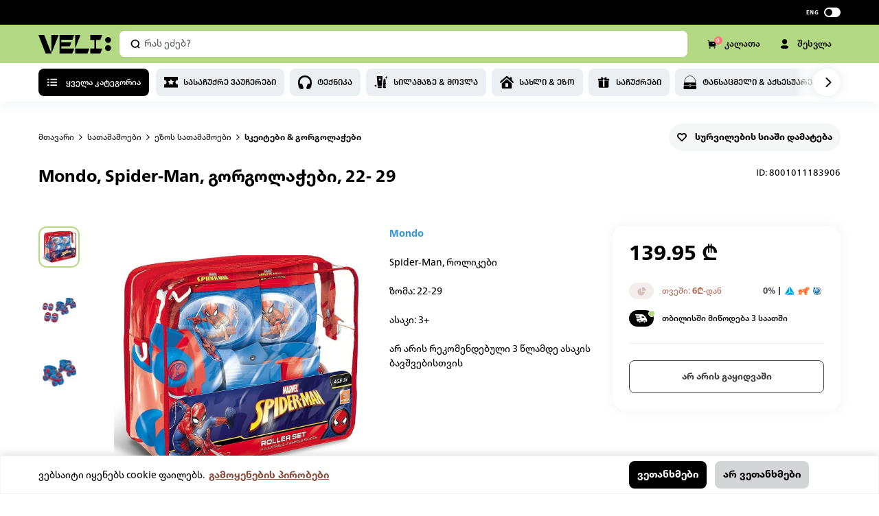

--- FILE ---
content_type: text/html; charset=utf-8
request_url: https://veli.store/details/mondo-spider-man-%E1%83%92%E1%83%9D%E1%83%A0%E1%83%92%E1%83%9D%E1%83%9A%E1%83%90%E1%83%AD%E1%83%94%E1%83%91%E1%83%98-22-29/?sku=8001011183906
body_size: 60354
content:
<!DOCTYPE html><html lang="ka"><head><meta charSet="utf-8"/><meta name="viewport" content="width=device-width, initial-scale=1.0, maximum-scale=1.0, minimum-scale=1.0, viewport-fit=cover"/><meta name="keywords" content="online shopping, onlain magaziebi, ინტერნეტ მაღაზია, online shopping georgia, online magazia, ტაობაოდან გამოწერა, onlain magazia, gamowera, ნივთების გამოწერა"/><meta name="google-site-verification" content="y3HXGfMu-yP300B2pJ5THIyRbrlfhFCceJvmFpcKWPo"/><script defer="" src="https://maps.googleapis.com/maps/api/js?key=AIzaSyDxirXurMJVbCuJYMX3iqIXByqqc6qSsXo&amp;libraries=places&amp;language=en"></script><link rel="icon" type="image/png" href="/icons/favicon-48.png"/><link rel="icon" type="image/png" href="/icons/favicon-144.png"/><meta name="p:domain_verify" content="ba22d6596f34ed645c63998d59c33570"/><script async="" type="text/javascript" id="hs-script-loader" src="//js-eu1.hs-scripts.com/26502616.js"></script><script type="text/javascript" src="/newRelic.js"></script><title>Mondo, Spider-Man, გორგოლაჭები, 22- 29 - Veli store</title><meta name="description" content="შეიძინე ონლაინ, veli.store-ზე: Mondo, Spider-Man, გორგოლაჭები, 22- 29. უფასო მიტანა, საუკეთესო ფასები."/><meta name="name" content="Veli Store"/><meta property="og:title" content="Mondo, Spider-Man, გორგოლაჭები, 22- 29"/><meta property="og:description" content="შეიძინე ონლაინ, veli.store-ზე: Mondo, Spider-Man, გორგოლაჭები, 22- 29. უფასო მიტანა, საუკეთესო ფასები."/><meta property="og:url" content="https://veli.store/details/mondo-spider-man-გორგოლაჭები-22-29/?sku=8001011183906"/><meta property="og:type" content="product"/><meta property="og:image" content="https://media.veli.store/media/product/8001011183906.jpg"/><meta property="og:image:type" content="image/png"/><meta property="og:image:width" content="500"/><meta property="og:image:height" content="500"/><meta property="product:retailer_item_id" content="87209"/><meta property="google:product:category" content=""/><meta property="product:availability" content="out of stock"/><meta property="product:condition" content="new"/><meta property="product:price:amount" content="139.95"/><meta property="product:price:currency" content="GEL"/><link rel="canonical" href="https://veli.store/details/mondo-spider-man-გორგოლაჭები-22-29/?sku=8001011183906"/><meta name="next-head-count" content="28"/><link rel="preload" href="/_next/static/css/aa94488fb30f8d6e.css" as="style"/><link rel="stylesheet" href="/_next/static/css/aa94488fb30f8d6e.css" data-n-g=""/><link rel="preload" href="/_next/static/css/c1bbed1b6ecb7f21.css" as="style"/><link rel="stylesheet" href="/_next/static/css/c1bbed1b6ecb7f21.css"/><noscript data-n-css=""></noscript><script defer="" nomodule="" src="/_next/static/chunks/polyfills-c67a75d1b6f99dc8.js"></script><script defer="" src="/_next/static/chunks/29107295-4a69275373f23f88.js"></script><script defer="" src="/_next/static/chunks/7d0bf13e-1aaede1386c57736.js"></script><script defer="" src="/_next/static/chunks/1664-6b80600fe3b553e9.js"></script><script defer="" src="/_next/static/chunks/4270-0e6e0c213cc7fbbd.js"></script><script defer="" src="/_next/static/chunks/1136-ea9f2eec8b7571f3.js"></script><script defer="" src="/_next/static/chunks/5838.f5f949ab4abe1b10.js"></script><script src="/_next/static/chunks/webpack-06513598824978aa.js" defer=""></script><script src="/_next/static/chunks/framework-4a9e9d5071d676b1.js" defer=""></script><script src="/_next/static/chunks/main-0a9211e1e4fcd5df.js" defer=""></script><script src="/_next/static/chunks/pages/_app-b792d84151bf5cf5.js" defer=""></script><script src="/_next/static/chunks/pages/details/%5Bid%5D-547db29c7ba5b33d.js" defer=""></script><script src="/_next/static/f0a1mHAps9wXWuydbwVZr/_buildManifest.js" defer=""></script><script src="/_next/static/f0a1mHAps9wXWuydbwVZr/_ssgManifest.js" defer=""></script><link rel="preload" href="/fonts/frutiger/NeueFrutigerGeorgianRg/font.woff" as="font" type="font/woff" crossorigin="anonymous"/><link rel="stylesheet" href="/fonts/font.css"/><style data-styled="" data-styled-version="5.3.0">#nprogress .bar{background:var(--primary) !important;}/*!sc*/
.gm-style-mot{color:#000;}/*!sc*/
.zsiq_custommain.-hidden{display:none !important;}/*!sc*/
.zsiq_custommain.-pop{opacity:0 !important;-webkit-transition:0.25s;transition:0.25s;-webkit-transform:scale(0.5);-ms-transform:scale(0.5);transform:scale(0.5);}/*!sc*/
@media screen and (max-width:960px){.zsiq_custommain{opacity:0 !important;visibility:hidden !important;pointer-events:none !important;}}/*!sc*/
@media print{body *{visibility:hidden;}.printable,.printable *{visibility:visible;}.printable{position:absolute;left:0;top:0;}}/*!sc*/
:root{--dark:#000;--light:#fff;--textDark:#000;--textLight:#fff;--bodyBg:#fff;--accent:#82b224;--primary:#B4D984;--primary-light:#D9ECC1;--primary-dark:#6D942E;--primary-hyperlink:#5f7141;--hyperlink:#8A4E3C;--gray:#EEF0F5;--secondary:#FF8469;--success:#74CB72;--saleBg:#E74693;--borderPrimary:#ccbfbf;--tbc:#00A3E0;--bog:#FF671B;--credo:#006395;--fee:#528CB2;}/*!sc*/
*,*::after,*::before{margin:0;padding:0;box-sizing:border-box;outline:none;font-family:inherit;}/*!sc*/
*:focus{outline:none !important;}/*!sc*/
html{font-size:62.5%;-webkit-text-size-adjust:100%;min-height:100dvh;}/*!sc*/
body{background:var(--bodyBg);-webkit-scroll-behavior:smooth;-moz-scroll-behavior:smooth;-ms-scroll-behavior:smooth;scroll-behavior:smooth;box-sizing:border-box;margin:0;padding:0;overflow-y:overlay;overscroll-behavior-y:contain;}/*!sc*/
body.fixed{overflow:hidden;}/*!sc*/
body.no-chat .zsiq_custommain{opacity:0 !important;visibility:hidden !important;pointer-events:none !important;}/*!sc*/
@media screen and (max-width:740px){body{min-height:100vh;min-height:100dvh;}}/*!sc*/
body{font-family:'frutiger';font-weight:400;line-height:1.3;color:var(--textDark);font-size:14px;}/*!sc*/
h3,h4,h5,h6{font-weight:normal;}/*!sc*/
h1,h2,h3,h4,h5{text-transform:unset;font-family:inherit;}/*!sc*/
p{line-height:1.5;}/*!sc*/
main{display:block;}/*!sc*/
ul,li{list-style:none;}/*!sc*/
a,a:visited,a:hover,a:active,a:focus,button{outline:none;font-family:inherit;}/*!sc*/
a{-webkit-text-decoration:none;text-decoration:none;color:inherit;font-family:inherit;font-size:12px;}/*!sc*/
button{border:none;background:transparent;cursor:pointer;font-size:12px;font-family:inherit;}/*!sc*/
button:disabled{cursor:not-allowed;}/*!sc*/
@media screen and (max-width:768px){button,a{color:inherit;}button svg,a svg{color:inherit;}}/*!sc*/
input,textarea,select{outline:none;font-family:inherit;}/*!sc*/
textarea{resize:vertical;}/*!sc*/
img{display:block;height:auto;max-width:100%;max-height:100%;}/*!sc*/
::-moz-selection{background:#b3d4fc;text-shadow:none;color:#111;}/*!sc*/
::selection{background:var(--primary);text-shadow:none;color:#000;}/*!sc*/
input::-webkit-outer-spin-button,input::-webkit-inner-spin-button{-webkit-appearance:none;margin:0;}/*!sc*/
input[type=number]{-moz-appearance:textfield;}/*!sc*/
body::-webkit-scrollbar{background-color:#fff;width:8px;position:relative;background-color:transparent;}/*!sc*/
body::-webkit-scrollbar-track{background-color:transparent;}/*!sc*/
body::-webkit-scrollbar-thumb{cursor:pointer;-webkit-transition:.4s;transition:.4s;background-color:rgba(0,0,0,.4);border-radius:4px;border-right:1px solid #fff;}/*!sc*/
body::-webkit-scrollbar-thumb:hover{background-color:rgba(0,0,0,.6);}/*!sc*/
body::-webkit-scrollbar-button{display:none;}/*!sc*/
*{-webkit-text-size-adjust:none;-moz-text-size-adjust:none;-ms-text-size-adjust:none;-webkit-text-size-adjust:none;text-size-adjust:none;}/*!sc*/
.slick-list{overflow:hidden;}/*!sc*/
.uppercase{font-feature-settings:'case';text-transform:uppercase;}/*!sc*/
.invisible{opacity:0 !important;visibility:hidden !important;pointer-events:none !important;}/*!sc*/
.no-link{pointer-events:none;cursor:default;}/*!sc*/
.one-line{display:-webkit-box;overflow:hidden;text-overflow:ellipsis;-webkit-line-clamp:1;-webkit-box-orient:vertical;}/*!sc*/
.primary-hover{-webkit-transition:.6s;transition:.6s;}/*!sc*/
@media (hover:hover) and (pointer:fine){.primary-hover:hover{background-color:#A6CD72!important;}.primary-hover:active{background-color:#98BD68!important;}}/*!sc*/
.dark-hover{-webkit-transition:.6s;transition:.6s;}/*!sc*/
@media (hover:hover) and (pointer:fine){.dark-hover:not(.inverted):hover{background-color:rgb(47,47,47)!important;}.dark-hover:active{background-color:#111!important;}}/*!sc*/
.header-hover{position:relative;overflow:hidden;}/*!sc*/
.header-hover::after{content:"";position:absolute;top:50%;left:-100%;height:30px;width:100%;background-color:rgba( 255,255,255,.2);-webkit-transition:opacity 8s,-webkit-transform .6s;-webkit-transition:opacity 8s,transform .6s;transition:opacity 8s,transform .6s;-webkit-transform:translateX(0) translateY(-50%) rotate(-45deg);-ms-transform:translateX(0) translateY(-50%) rotate(-45deg);transform:translateX(0) translateY(-50%) rotate(-45deg);-webkit-user-select:none;-moz-user-select:none;-ms-user-select:none;user-select:none;}/*!sc*/
@media (hover:hover) and (pointer:fine){.header-hover:hover::after{-webkit-transform:translateX(calc( 200% )) translateY(-50%) rotate(-45deg);-ms-transform:translateX(calc( 200% )) translateY(-50%) rotate(-45deg);transform:translateX(calc( 200% )) translateY(-50%) rotate(-45deg);opacity:0;}}/*!sc*/
input:-webkit-autofill,input:-webkit-autofill:focus{-webkit-transition:background-color 600000s 0s,color 600000s 0s;transition:background-color 600000s 0s,color 600000s 0s;}/*!sc*/
@media screen and (max-width:1800px){.bog-smart-modal .bog-smart-modal-wrapper{padding:16px 24px !important;}.bog-smart-modal .bog-smart-modal-bnpl-title{padding-top:16px !important;}.bog-smart-modal .bog-smart-modal-bnpl-list-wrapper{margin-top:16px !important;}.bog-smart-modal .bog-smart-modal-footer-top{grid-gap:20px !important;}}/*!sc*/
@media screen and (max-width:764px){.bog-smart-modal .bog-smart-modal-wrapper{padding:16px 16px 12px !important;overflow-y:scroll;max-height:85vh !important;}.bog-smart-modal .bog-smart-modal-bnpl-title-mobile{padding-top:16px !important;}}/*!sc*/
data-styled.g1[id="sc-global-iHwdMi1"]{content:"sc-global-iHwdMi1,"}/*!sc*/
.daWvvt{display:-webkit-box;display:-webkit-flex;display:-ms-flexbox;display:flex;-webkit-align-items:center;-webkit-box-align:center;-ms-flex-align:center;align-items:center;-webkit-box-pack:justify;-webkit-justify-content:space-between;-ms-flex-pack:justify;justify-content:space-between;}/*!sc*/
.daWvvt.-stretch{-webkit-flex:1;-ms-flex:1;flex:1;}/*!sc*/
data-styled.g3[id="styles__FlexBox-sc-1fbw3zu-1"]{content:"daWvvt,"}/*!sc*/
.fgxCpI{width:100%;max-width:1232px;margin:0 auto;padding:0 32px;}/*!sc*/
.fgxCpI.-min-height{min-height:80px;display:-webkit-box;display:-webkit-flex;display:-ms-flexbox;display:flex;-webkit-align-items:center;-webkit-box-align:center;-ms-flex-align:center;align-items:center;-webkit-box-pack:center;-webkit-justify-content:center;-ms-flex-pack:center;justify-content:center;}/*!sc*/
@media screen and (max-width:1160px){.fgxCpI{max-width:1032px;padding:0 24px;}}/*!sc*/
@media screen and (max-width:740px){.fgxCpI{padding:0 16px;}}/*!sc*/
data-styled.g6[id="styles__ContainerBlock-sc-1fbw3zu-4"]{content:"fgxCpI,"}/*!sc*/
.kWrfwQ{display:-webkit-box;display:-webkit-flex;display:-ms-flexbox;display:flex;}/*!sc*/
.kWrfwQ.padding-0{padding:0;}/*!sc*/
.kWrfwQ.align-center{-webkit-align-items:center;-webkit-box-align:center;-ms-flex-align:center;align-items:center;}/*!sc*/
.kWrfwQ.justify-center{-webkit-box-pack:center;-webkit-justify-content:center;-ms-flex-pack:center;justify-content:center;}/*!sc*/
.kWrfwQ.justify-between{-webkit-box-pack:justify;-webkit-justify-content:space-between;-ms-flex-pack:justify;justify-content:space-between;}/*!sc*/
.kWrfwQ.wrap{-webkit-flex-wrap:wrap;-ms-flex-wrap:wrap;flex-wrap:wrap;}/*!sc*/
.kWrfwQ .beta-button{color:#ffff;margin:0 0 0 auto;}/*!sc*/
.kWrfwQ .align-center-button{margin-left:30px;}/*!sc*/
data-styled.g8[id="styles__ContainerFlex-sc-1fbw3zu-6"]{content:"kWrfwQ,"}/*!sc*/
.hYgDch{display:-webkit-box;display:-webkit-flex;display:-ms-flexbox;display:flex;-webkit-box-pack:center;-webkit-justify-content:center;-ms-flex-pack:center;justify-content:center;-webkit-align-items:center;-webkit-box-align:center;-ms-flex-align:center;align-items:center;}/*!sc*/
.hYgDch .seperator{width:100%;text-align:center;position:relative;}/*!sc*/
.hYgDch .seperator span{background:#fff;display:inline-block;padding:12px;z-index:10;position:relative;}/*!sc*/
.hYgDch .seperator:before{content:'';display:block;position:absolute;width:100%;height:1px;background:#eef0f5;top:50%;-webkit-transform:translate(0,-50%);-ms-transform:translate(0,-50%);transform:translate(0,-50%);z-index:1;}/*!sc*/
data-styled.g9[id="styles__FlexCenter-sc-1fbw3zu-7"]{content:"hYgDch,"}/*!sc*/
.hplhAu{position:relative;left:-9999px;width:10px;top:8px;height:10px;border-radius:5px;background-color:var(--primary);color:var(--primary);box-shadow:9991px -16px 0 0 var(--primary),9991px 0 0 0 var(--primary),10007px 0 0 0 var(--primary);-webkit-animation:gbJkkr 2s infinite ease;animation:gbJkkr 2s infinite ease;}/*!sc*/
.hplhAu.small,.hplhAu.mid{position:absolute;margin:0;background-color:transparent !important;background-color:var(--dark);color:var(--dark);box-shadow:10px -10px 0 0 var(--dark),10px 0 0 0 var(--dark),20px 0 0 0 var(--dark);}/*!sc*/
.hplhAu.small{top:13px;left:-6.5px;width:4.5px;height:4.5px;-webkit-animation:gXeJnj 2s infinite ease;animation:gXeJnj 2s infinite ease;}/*!sc*/
.hplhAu.-dark{-webkit-animation:dMYkOj 2s infinite ease;animation:dMYkOj 2s infinite ease;background-color:var(--dark);color:var(--dark);box-shadow:9991px -16px 0 0 var(--dark),9991px 0 0 0 var(--dark),10007px 0 0 0 var(--dark);}/*!sc*/
.hplhAu.-disabled{position:absolute;left:50%;top:50%;-webkit-transform:translate(-50%,-50%);-ms-transform:translate(-50%,-50%);transform:translate(-50%,-50%);}/*!sc*/
data-styled.g10[id="styles__BrickLoader-sc-1fbw3zu-8"]{content:"hplhAu,"}/*!sc*/
.gdztDP{color:#000;background-color:#eff5ef;padding:0 0 60px;display:block;}/*!sc*/
@media screen and (max-width:960px){.gdztDP{padding:0 0 20px;}}/*!sc*/
.gdztDP a:hover svg path{fill:#b4d984;-webkit-transition:0.5s;transition:0.5s;}/*!sc*/
@media screen and (max-width:740px){}/*!sc*/
data-styled.g15[id="styled__MainFooter-sc-13ngvxj-0"]{content:"gdztDP,"}/*!sc*/
.eNvVPl{display:-webkit-box;display:-webkit-flex;display:-ms-flexbox;display:flex;-webkit-box-pack:justify;-webkit-justify-content:space-between;-ms-flex-pack:justify;justify-content:space-between;-webkit-flex-wrap:wrap;-ms-flex-wrap:wrap;flex-wrap:wrap;color:#000;padding-top:60px;}/*!sc*/
.eNvVPl .mobile-input{display:none;}/*!sc*/
.eNvVPl .icon-row-mob{display:none;}/*!sc*/
@media screen and (max-width:1020px){}/*!sc*/
@media screen and (max-width:960px){.eNvVPl .icon-row-mob{padding-bottom:20px;display:-webkit-box;display:-webkit-flex;display:-ms-flexbox;display:flex;-webkit-flex-direction:row;-ms-flex-direction:row;flex-direction:row;-webkit-box-pack:space-evenly;-webkit-justify-content:space-evenly;-ms-flex-pack:space-evenly;justify-content:space-evenly;width:100%;}.eNvVPl .icon-row-mob svg{width:15.5px !important;height:15.5px;}}/*!sc*/
@media screen and (max-width:764px){.eNvVPl{padding-top:40px;}.eNvVPl > *{min-width:43%;}.eNvVPl .mobile-input{display:-webkit-box;display:-webkit-flex;display:-ms-flexbox;display:flex;-webkit-flex-direction:column;-ms-flex-direction:column;flex-direction:column;width:100%;-webkit-align-items:flex-start;-webkit-box-align:flex-start;-ms-flex-align:flex-start;align-items:flex-start;}.eNvVPl .mobile-input p{font-size:10px;margin-top:12px;line-height:16px;padding-inline:5px;}.eNvVPl .mobile-input input{width:100%;}.eNvVPl .icon-mobile{display:-webkit-box;display:-webkit-flex;display:-ms-flexbox;display:flex;-webkit-flex-direction:row;-ms-flex-direction:row;flex-direction:row;-webkit-box-pack:space-evenly;-webkit-justify-content:space-evenly;-ms-flex-pack:space-evenly;justify-content:space-evenly;}.eNvVPl .icon-mobile svg{-webkit-flex-shrink:0;-ms-flex-negative:0;flex-shrink:0;height:16px;}}/*!sc*/
.eNvVPl input{line-height:22px;border:transparent;background-color:#fff;padding:0;font-weight:400;font-size:13px;line-height:20px;min-width:40px;display:-webkit-box;display:-webkit-flex;display:-ms-flexbox;display:flex;-webkit-flex-direction:row;-ms-flex-direction:row;flex-direction:row;-webkit-box-pack:justify;-webkit-justify-content:space-between;-ms-flex-pack:justify;justify-content:space-between;-webkit-align-items:center;-webkit-box-align:center;-ms-flex-align:center;align-items:center;padding:16px;width:276px;height:48px;background:#ffffff;border-radius:8px;}/*!sc*/
.eNvVPl input::-webkit-input-placeholder{color:#9ba2b3;}/*!sc*/
.eNvVPl input::-moz-placeholder{color:#9ba2b3;}/*!sc*/
.eNvVPl input:-ms-input-placeholder{color:#9ba2b3;}/*!sc*/
.eNvVPl input::placeholder{color:#9ba2b3;}/*!sc*/
data-styled.g18[id="styled__FooterMain-sc-13ngvxj-3"]{content:"eNvVPl,"}/*!sc*/
.hiQVRx{padding-right:12px;}/*!sc*/
.hiQVRx .heading{font-size:16px;font-weight:700;margin-bottom:20px;text-transform:capitalize;font-feature-settings:'case';line-height:20px;}/*!sc*/
.hiQVRx .heading-2{font-size:13px;font-weight:700;margin-bottom:20px;text-transform:capitalize;font-feature-settings:'case';line-height:20px;}/*!sc*/
.hiQVRx .text-row{display:-webkit-box;display:-webkit-flex;display:-ms-flexbox;display:flex;-webkit-flex-direction:row;-ms-flex-direction:row;flex-direction:row;-webkit-box-pack:start;-webkit-justify-content:flex-start;-ms-flex-pack:start;justify-content:flex-start;margin-bottom:16px;-webkit-align-items:center;-webkit-box-align:center;-ms-flex-align:center;align-items:center;line-height:20px;}/*!sc*/
.hiQVRx .text-row svg{margin-right:12px;-webkit-flex-shrink:0;-ms-flex-negative:0;flex-shrink:0;}/*!sc*/
.hiQVRx .row{display:-webkit-box;display:-webkit-flex;display:-ms-flexbox;display:flex;-webkit-flex-direction:row;-ms-flex-direction:row;flex-direction:row;-webkit-box-pack:start;-webkit-justify-content:flex-start;-ms-flex-pack:start;justify-content:flex-start;margin-bottom:16px;-webkit-align-items:flex-start;-webkit-box-align:flex-start;-ms-flex-align:flex-start;align-items:flex-start;}/*!sc*/
.hiQVRx .row svg{-webkit-flex-shrink:0;-ms-flex-negative:0;flex-shrink:0;}/*!sc*/
.hiQVRx .email-input{display:block;}/*!sc*/
.hiQVRx .colunm{display:-webkit-box;display:-webkit-flex;display:-ms-flexbox;display:flex;-webkit-flex-direction:row;-ms-flex-direction:row;flex-direction:row;-webkit-align-items:baseline;-webkit-box-align:baseline;-ms-flex-align:baseline;align-items:baseline;}/*!sc*/
.hiQVRx .item-row a{margin-right:20px;}/*!sc*/
.hiQVRx .item-row a:hover svg path{fill:#b4d984;-webkit-transition:0.5s;transition:0.5s;}/*!sc*/
.hiQVRx .item-row span{margin-right:8px !important;}/*!sc*/
.hiQVRx .item-row span svg{width:17px;}/*!sc*/
.hiQVRx .icon-row{margin-right:16px;}/*!sc*/
.hiQVRx .icon-row svg{width:16px;height:16px !important;}/*!sc*/
.hiQVRx a,.hiQVRx p{max-width:220px;line-height:20px;display:-webkit-box;display:-webkit-flex;display:-ms-flexbox;display:flex;-webkit-align-items:center;-webkit-box-align:center;-ms-flex-align:center;align-items:center;-webkit-transition:0.5s;transition:0.5s;font-weight:400;font-size:13px;}/*!sc*/
.hiQVRx a span,.hiQVRx p span{-webkit-flex-shrink:0;-ms-flex-negative:0;flex-shrink:0;width:20px;height:20px;border-radius:8px;margin-right:18px;}/*!sc*/
.hiQVRx a span svg,.hiQVRx p span svg{width:16px;height:auto;}/*!sc*/
.hiQVRx a:not(:last-of-type),.hiQVRx p:not(:last-of-type){margin-bottom:16px;}/*!sc*/
@media screen and (max-width:1020px){.hiQVRx{padding-right:0;margin-bottom:28px;}.hiQVRx .heading,.hiQVRx .heading-2{display:block;font-size:13px;margin-bottom:20px;}.hiQVRx a{font-size:10px;line-height:16px;}.hiQVRx a:not(:last-of-type){margin-bottom:12px;}}/*!sc*/
@media screen and (max-width:960px){.hiQVRx .icon-row{display:none;}.hiQVRx .text-row p{font-size:10px;}}/*!sc*/
@media screen and (max-width:740px){.hiQVRx{display:-webkit-box;display:-webkit-flex;display:-ms-flexbox;display:flex;-webkit-flex-direction:column;-ms-flex-direction:column;flex-direction:column;}.hiQVRx .mail-input{display:none;}.hiQVRx .item-row svg{width:15.5px;}.hiQVRx .row{-webkit-flex-direction:column;-ms-flex-direction:column;flex-direction:column;}.hiQVRx .text-row{margin-bottom:12px;}.hiQVRx .text-row svg{margin-right:8px;-webkit-flex-shrink:0;-ms-flex-negative:0;flex-shrink:0;width:15.5px !important;}.hiQVRx .mail-input,.hiQVRx .mail-p{display:none;}.hiQVRx p{font-size:10px;line-height:16px;}.hiQVRx .heading{margin-bottom:16px;line-height:16px;}.hiQVRx .heading-2{margin-bottom:14px;line-height:16px;}}/*!sc*/
data-styled.g19[id="styled__FooterCol-sc-13ngvxj-4"]{content:"hiQVRx,"}/*!sc*/
.jKDxDz{display:-webkit-box;display:-webkit-flex;display:-ms-flexbox;display:flex;-webkit-box-pack:justify;-webkit-justify-content:space-between;-ms-flex-pack:justify;justify-content:space-between;-webkit-align-items:center;-webkit-box-align:center;-ms-flex-align:center;align-items:center;-webkit-flex-wrap:wrap;-ms-flex-wrap:wrap;flex-wrap:wrap;margin-top:48px;}/*!sc*/
.jKDxDz .store-row{display:-webkit-box;display:-webkit-flex;display:-ms-flexbox;display:flex;-webkit-align-items:center;-webkit-box-align:center;-ms-flex-align:center;align-items:center;-webkit-box-pack:space-evenly;-webkit-justify-content:space-evenly;-ms-flex-pack:space-evenly;justify-content:space-evenly;-webkit-flex-direction:row !important;-ms-flex-direction:row !important;flex-direction:row !important;}/*!sc*/
.jKDxDz .store-row a:first-of-type{margin-right:12px;}/*!sc*/
.jKDxDz .store-row a:last-of-type{margin-top:-1px;}/*!sc*/
.jKDxDz .store-row img{height:35px;width:auto;}/*!sc*/
.jKDxDz p{font-weight:400;line-height:20px;text-align:end;font-size:12px;text-transform:capitalize;margin-right:10px;-webkit-flex:1;-ms-flex:1;flex:1;margin-right:20px;}/*!sc*/
.jKDxDz p a{font-weight:bold;}/*!sc*/
@media screen and (max-width:960px){.jKDxDz{margin-top:28px;}.jKDxDz .store-row img{height:40px;}}/*!sc*/
@media screen and (max-width:764px){.jKDxDz{-webkit-flex-direction:column;-ms-flex-direction:column;flex-direction:column;}.jKDxDz p{width:100%;padding:0 14px;margin:0;text-align:center;font-size:10px;margin-top:20px;line-height:16px;}}/*!sc*/
data-styled.g20[id="styled__FooterBottom-sc-13ngvxj-5"]{content:"jKDxDz,"}/*!sc*/
.klgLXW{background-color:#000;color:#fff;padding:60px 0;}/*!sc*/
.klgLXW .heading-2{margin-bottom:16px;}/*!sc*/
.klgLXW a{color:#c7c7c7 !important;font-weight:400;line-height:1.6;font-size:12px;text-transform:capitalize;margin-bottom:12px !important;}/*!sc*/
.klgLXW .grid{display:grid;grid-template-columns:repeat(5,1fr);row-gap:32px;}/*!sc*/
@media screen and (max-width:1200px){.klgLXW{padding:60px 0 84px;}.klgLXW .grid{display:grid;grid-template-columns:repeat(4,1fr);-webkit-column-gap:20px;column-gap:20px;overflow-x:hidden;}.klgLXW .grid > div{margin:0;}}/*!sc*/
.klgLXW a:hover{color:var(--hyperlink);}/*!sc*/
@media screen and (max-width:764px){.klgLXW{padding:40px 0 84px;}.klgLXW .grid{grid-template-columns:1fr 1fr;}.klgLXW .heading-2{margin-bottom:14px;}.klgLXW a{font-size:10px;}}/*!sc*/
data-styled.g21[id="styled__FooterCategoies-sc-13ngvxj-6"]{content:"klgLXW,"}/*!sc*/
.eVZFQI .input-wrapper{position:relative;}/*!sc*/
.eVZFQI .email-input{width:276px;height:48px;background:#ffffff;border-radius:8px;border:#ffffff 1px solid;padding:0 16px;font-size:13px;position:relative;}/*!sc*/
.eVZFQI .email-input.invalid{border:1px solid rgba(234,86,81,0.4) !important;}/*!sc*/
.eVZFQI .email-input.warning{border:1px solid #ffd36f;}/*!sc*/
.eVZFQI .submit-button{position:absolute;top:54%;right:34px;-webkit-transform:translateY(-50%);-ms-transform:translateY(-50%);transform:translateY(-50%);background:transparent;border:none;font-size:16px;cursor:pointer;}/*!sc*/
.eVZFQI .clear-button{position:absolute;top:52%;right:38px;-webkit-transform:translateY(-50%);-ms-transform:translateY(-50%);transform:translateY(-50%);background:transparent;border:none;font-size:16px;cursor:pointer;}/*!sc*/
.eVZFQI .x-button{position:absolute;top:52%;right:60px;-webkit-transform:translateY(-50%);-ms-transform:translateY(-50%);transform:translateY(-50%);background:transparent;border:none;font-size:16px;cursor:pointer;}/*!sc*/
.eVZFQI .error-message{margin-top:10px;font-weight:400;font-size:12px;line-height:20px;color:#ea5651;}/*!sc*/
.eVZFQI .warning-message{margin-top:10px;font-style:normal;font-weight:400;font-size:12px;line-height:20px;color:#ffb100;}/*!sc*/
.eVZFQI .success-message{max-width:276px;font-weight:400;font-size:13px;line-height:20px;}/*!sc*/
.eVZFQI .success-message span{color:#b4d984;}/*!sc*/
@media screen and (max-width:740px){.eVZFQI{width:100%;}}/*!sc*/
data-styled.g22[id="styled__EmailWrapper-sc-13ngvxj-7"]{content:"eVZFQI,"}/*!sc*/
.hnjFCX{box-sizing:border-box;display:block;overflow:hidden;width:initial;height:initial;background:none;opacity:1;border:0px;margin:0px;padding:0px;position:absolute;top:0;left:0;right:0;bottom:0;}/*!sc*/
.hnjFCX img{object-fit:contain !important;}/*!sc*/
.hnjFCX img{position:absolute;top:0;left:0;right:0;bottom:0;box-sizing:border-box;padding:0px;border:none;margin:auto;display:block;width:0px;height:0px;min-width:100%;max-width:100%;min-height:100%;max-height:100%;object-fit:cover;z-index:1;}/*!sc*/
.hnjFCX img.thumb{position:absolute !important;z-index:0;top:0;left:0;}/*!sc*/
data-styled.g24[id="styled__ImageWrapper-sc-1rcpzrq-0"]{content:"hnjFCX,"}/*!sc*/
.cCGNMU{box-shadow:0 4px 17px 0 #c7cedd40;position:fixed;top:0;width:100%;z-index:120;-webkit-transition:0.45s ease-in-out;transition:0.45s ease-in-out;}/*!sc*/
.cCGNMU .transform{-webkit-transition:-webkit-transform 0.45s ease-in-out;-webkit-transition:transform 0.45s ease-in-out;transition:transform 0.45s ease-in-out;}/*!sc*/
@media screen and (max-width:740px){}/*!sc*/
data-styled.g46[id="styled__Wrapper-sc-1gjbxx7-1"]{content:"cCGNMU,"}/*!sc*/
.iIOzsz{visibility:hidden;-webkit-transition:0.5s ease-out;transition:0.5s ease-out;height:148px;background-color:gray;}/*!sc*/
@media screen and (max-width:740px){.iIOzsz{height:164px;}}/*!sc*/
data-styled.g47[id="styled__SpaceForHeader-sc-1gjbxx7-2"]{content:"iIOzsz,"}/*!sc*/
.JGEub{display:-webkit-box;display:-webkit-flex;display:-ms-flexbox;display:flex;-webkit-align-items:center;-webkit-box-align:center;-ms-flex-align:center;align-items:center;height:36px;padding:4px 0;background:#000000;text-align:center;z-index:500;position:relative;-webkit-transition:0.3s ease-out;transition:0.3s ease-out;overflow:hidden;}/*!sc*/
.JGEub button,.JGEub a{display:block;color:#fff;font-size:12px;line-height:16px;}/*!sc*/
.JGEub button:not(:first-of-type),.JGEub a:not(:first-of-type){margin-left:30px;}/*!sc*/
.JGEub .main{display:-webkit-box;display:-webkit-flex;display:-ms-flexbox;display:flex;-webkit-align-items:center;-webkit-box-align:center;-ms-flex-align:center;align-items:center;-webkit-box-pack:justify;-webkit-justify-content:space-between;-ms-flex-pack:justify;justify-content:space-between;-webkit-flex:1;-ms-flex:1;flex:1;}/*!sc*/
.JGEub .flex-cms-info{display:-webkit-box;display:-webkit-flex;display:-ms-flexbox;display:flex;-webkit-align-items:center;-webkit-box-align:center;-ms-flex-align:center;align-items:center;}/*!sc*/
.JGEub .flex-cms-info.-right{-webkit-box-pack:end;-webkit-justify-content:flex-end;-ms-flex-pack:end;justify-content:flex-end;}/*!sc*/
.JGEub .flex-cms-info .lang{display:-webkit-box;display:-webkit-flex;display:-ms-flexbox;display:flex;-webkit-align-items:center;-webkit-box-align:center;-ms-flex-align:center;align-items:center;}/*!sc*/
.JGEub .flex-cms-info .lang button{margin:0 4px;}/*!sc*/
.JGEub.no-transform{-webkit-transform:none;-ms-transform:none;transform:none;-webkit-transition:0s;transition:0s;}/*!sc*/
@media screen and (max-width:740px){.JGEub{line-height:1;height:36px;}.JGEub a,.JGEub button{font-size:11px;line-height:1;font-weight:500;}}/*!sc*/
data-styled.g48[id="styled__HeaderTop-sc-1gjbxx7-3"]{content:"JGEub,"}/*!sc*/
.dvZkRk{width:100%;padding:8px 0;z-index:100;background:var(--primary);position:relative;}/*!sc*/
.dvZkRk > div{position:relative;}/*!sc*/
@media screen and (max-width:960px){.dvZkRk.no-transform{-webkit-transform:none;-ms-transform:none;transform:none;-webkit-transition:0s;transition:0s;}}/*!sc*/
@media screen and (max-width:740px){.dvZkRk{padding:8px 0;}}/*!sc*/
.dvZkRk .fixed-category-btn{background-color:#000;color:#fff;display:-webkit-box;display:-webkit-flex;display:-ms-flexbox;display:flex;-webkit-box-pack:center;-webkit-justify-content:center;-ms-flex-pack:center;justify-content:center;-webkit-align-items:center;-webkit-box-align:center;-ms-flex-align:center;align-items:center;width:36px;height:36px;margin-right:20px;border-radius:10px;display:none;}/*!sc*/
.dvZkRk .fixed-category-btn svg{-webkit-transition:0.6s;transition:0.6s;}/*!sc*/
@media (hover:hover) and (pointer:fine){.dvZkRk .fixed-category-btn:hover svg{color:var(--primary);}}/*!sc*/
data-styled.g52[id="styled__HeaderMain-sc-1gjbxx7-7"]{content:"dvZkRk,"}/*!sc*/
.bGTZFG{display:-webkit-box;display:-webkit-flex;display:-ms-flexbox;display:flex;margin-right:12px;-webkit-flex-shrink:0;-ms-flex-negative:0;flex-shrink:0;}/*!sc*/
.bGTZFG a{display:-webkit-box;display:-webkit-flex;display:-ms-flexbox;display:flex;}/*!sc*/
.bGTZFG a svg{height:29px;width:auto;}/*!sc*/
.bGTZFG a svg:last-of-type{display:none;}/*!sc*/
.bGTZFG svg{fill:var(--textDark);}/*!sc*/
@media screen and (max-width:1450px){.bGTZFG a svg{height:27px;}}/*!sc*/
@media screen and (max-width:960px){.bGTZFG a svg{display:none;}.bGTZFG a svg:last-of-type{display:block;}}/*!sc*/
@media screen and (max-width:740px){.bGTZFG{margin-right:8px;}}/*!sc*/
data-styled.g53[id="styled__BrandLogo-sc-1gjbxx7-8"]{content:"bGTZFG,"}/*!sc*/
.eGzkJp{display:-webkit-box;display:-webkit-flex;display:-ms-flexbox;display:flex;-webkit-align-items:center;-webkit-box-align:center;-ms-flex-align:center;align-items:center;-webkit-flex:1;-ms-flex:1;flex:1;position:relative;background-color:#fff;border-radius:8px;-webkit-transition:0.4s;transition:0.4s;}/*!sc*/
.eGzkJp input::-webkit-validation-bubble-message,.eGzkJp select::-webkit-validation-bubble-message,.eGzkJp textarea::-webkit-validation-bubble-message{display:none;}/*!sc*/
.eGzkJp input{border:none;line-height:38px;-webkit-flex:1;-ms-flex:1;flex:1;padding:0 70px 0 36px;border-radius:8px;font-size:14px;}/*!sc*/
.eGzkJp input::-webkit-input-placeholder{color:#585c66;text-transform:capitalize;}/*!sc*/
.eGzkJp input::-moz-placeholder{color:#585c66;text-transform:capitalize;}/*!sc*/
.eGzkJp input:-ms-input-placeholder{color:#585c66;text-transform:capitalize;}/*!sc*/
.eGzkJp input::placeholder{color:#585c66;text-transform:capitalize;}/*!sc*/
.eGzkJp .clear{display:-webkit-box;display:-webkit-flex;display:-ms-flexbox;display:flex;-webkit-align-items:center;-webkit-box-align:center;-ms-flex-align:center;align-items:center;-webkit-box-pack:center;-webkit-justify-content:center;-ms-flex-pack:center;justify-content:center;cursor:pointer;position:absolute;top:50%;-webkit-transform:translateY(-50%);-ms-transform:translateY(-50%);transform:translateY(-50%);right:20px;background-color:rgba(125,127,128,1);color:#fff;border-radius:50%;width:20px;height:20px;opacity:0;visibility:hidden;-webkit-transition:0.5s;transition:0.5s;}/*!sc*/
.eGzkJp .clear.active{opacity:1;visibility:visible;}/*!sc*/
.eGzkJp .clear svg{height:8px;}/*!sc*/
.eGzkJp .search-submit{position:absolute;top:50%;left:16px;-webkit-transform:translateY(-50%);-ms-transform:translateY(-50%);transform:translateY(-50%);-webkit-transition:0.7s ease;transition:0.7s ease;display:-webkit-box;display:-webkit-flex;display:-ms-flexbox;display:flex;-webkit-box-pack:center;-webkit-justify-content:center;-ms-flex-pack:center;justify-content:center;-webkit-align-items:center;-webkit-box-align:center;-ms-flex-align:center;align-items:center;}/*!sc*/
.eGzkJp .search-submit svg{height:14px;width:auto;}/*!sc*/
@media (hover:hover) and (pointer:fine){}/*!sc*/
@media screen and (max-width:960px){.eGzkJp{margin-right:0;box-shadow:0 0 16px 0 rgba(203,203,203,0.25);background-color:transparent;border-radius:0;}.eGzkJp input{padding:0 16px 0 40px;border:1px solid transparent;line-height:46px;font-size:13px;-webkit-transition:0.5s;transition:0.5s;}.eGzkJp input:focus{border:1px solid #d4d7d9;}}/*!sc*/
@media screen and (max-width:740px){.eGzkJp .search-submit{left:12px;}.eGzkJp .search-submit svg{-webkit-flex-shrink:0;-ms-flex-negative:0;flex-shrink:0;}.eGzkJp .clear{right:12px;}}/*!sc*/
data-styled.g54[id="styled__SearchForm-sc-1gjbxx7-9"]{content:"eGzkJp,"}/*!sc*/
.jGRKvX{display:none;width:20px;height:20px;-webkit-align-items:center;-webkit-box-align:center;-ms-flex-align:center;align-items:center;}/*!sc*/
@media screen and (max-width:960px){}/*!sc*/
data-styled.g56[id="styled__CancelSearchBtnMobile-sc-1gjbxx7-11"]{content:"jGRKvX,"}/*!sc*/
.jXDabB{display:-webkit-box;display:-webkit-flex;display:-ms-flexbox;display:flex;-webkit-align-items:center;-webkit-box-align:center;-ms-flex-align:center;align-items:center;margin-left:16px;}/*!sc*/
.jXDabB button{display:-webkit-box;display:-webkit-flex;display:-ms-flexbox;display:flex;-webkit-align-items:center;-webkit-box-align:center;-ms-flex-align:center;align-items:center;-webkit-box-pack:center;-webkit-justify-content:center;-ms-flex-pack:center;justify-content:center;height:40px;border-radius:10px;padding:0 12px;text-transform:capitalize;background-color:transparent;border:1px solid transparent;font-size:13px;font-weight:500;-webkit-transition:0.6s;transition:0.6s;position:relative;z-index:1;}/*!sc*/
.jXDabB button .icon{position:relative;height:-webkit-max-content;height:-moz-max-content;height:max-content;}/*!sc*/
.jXDabB button .icon svg{height:auto;display:block;}/*!sc*/
.jXDabB button .icon span{position:absolute;top:-5px;right:3px;background-color:#ff7777;color:#fff;width:12px;height:12px;border-radius:50%;font-size:8px;font-weight:500;}/*!sc*/
.jXDabB button svg{margin-right:12px;}/*!sc*/
.jXDabB button:hover{border:1px solid #fff;background-color:var(--primary);}/*!sc*/
@media screen and (max-width:960px){.jXDabB .desktop-tooltip{display:none;}}/*!sc*/
.jXDabB .cart{margin-right:4px;}/*!sc*/
.jXDabB .cart .icon svg{width:14px;}/*!sc*/
.jXDabB .account > div,.jXDabB .cart > div{position:relative;margin-right:20.5px;top:6px;left:-10px;-webkit-filter:invert(100%);filter:invert(100%);}/*!sc*/
.jXDabB .account .icon svg,.jXDabB .cart .icon svg{width:13px;}/*!sc*/
.jXDabB .account .icon span,.jXDabB .cart .icon span{right:3.5px;}/*!sc*/
@media screen and (max-width:960px){.jXDabB{margin-left:0;}.jXDabB .cart,.jXDabB .account{display:none;}}/*!sc*/
data-styled.g58[id="styled__NavRight-sc-1gjbxx7-13"]{content:"jXDabB,"}/*!sc*/
.ftgczH{position:absolute;top:calc(100% + 28px);left:177px;max-width:1024px;width:100%;background-color:#fff;padding:20px 0 24px;border-radius:16px;border-radius:10px;opacity:0;visibility:hidden;-webkit-transition:0.2s;transition:0.2s;}/*!sc*/
.ftgczH .brick-wrapper{position:relative;display:-webkit-box;display:-webkit-flex;display:-ms-flexbox;display:flex;-webkit-align-items:center;-webkit-box-align:center;-ms-flex-align:center;align-items:center;-webkit-box-pack:center;-webkit-justify-content:center;-ms-flex-pack:center;justify-content:center;height:40px;}/*!sc*/
.ftgczH .scroller{padding:0 24px;max-height:552px;overflow-y:overlay;overflow-x:hidden;}/*!sc*/
.ftgczH .scroller::-webkit-scrollbar{width:8px;padding:0px 0;}/*!sc*/
.ftgczH .scroller::-webkit-scrollbar-track{background:transparent;}/*!sc*/
.ftgczH .scroller::-webkit-scrollbar-thumb{background:#c4c4c4;border-radius:4px;}/*!sc*/
.ftgczH .scroller::-webkit-scrollbar-thumb:hover{background:#555;}/*!sc*/
.ftgczH .mobile{display:none;}/*!sc*/
.ftgczH .top{display:-webkit-box;display:-webkit-flex;display:-ms-flexbox;display:flex;-webkit-align-items:center;-webkit-box-align:center;-ms-flex-align:center;align-items:center;margin-bottom:16px;padding:0 24px;}/*!sc*/
.ftgczH .top .headline,.ftgczH .top button{font-size:12px;font-weight:500;}/*!sc*/
.ftgczH .top button{margin-left:auto;color:rgba(95,113,65,1);}/*!sc*/
.ftgczH .result-field{font-weight:bold;display:block;text-transform:capitalize;-webkit-transition:linear.4s;transition:linear.4s;padding-left:12px;}/*!sc*/
.ftgczH .result-field:hover{color:var(--primary);}/*!sc*/
.ftgczH .result-field:not(:last-of-type){margin-bottom:8px;}/*!sc*/
.ftgczH .result-field:first-of-type{margin-top:24px;}/*!sc*/
@media screen and (max-width:1450px){.ftgczH{left:154px;}.ftgczH .scroller{padding:0 20px;}}/*!sc*/
@media screen and (max-height:800px){.ftgczH .scroller{max-height:400px;}}/*!sc*/
@media screen and (max-width:1160px){.ftgczH{left:146px;}}/*!sc*/
@media screen and (max-width:960px){.ftgczH{top:calc(100% + 12px);left:0;-webkit-transform:translateX(0%);-ms-transform:translateX(0%);transform:translateX(0%);width:100%;max-width:100%;padding:12px 0 0;border-radius:0px;height:calc(100vh - 72px - 60px);overflow-y:auto;}.ftgczH .scroller{max-height:unset;margin-bottom:60px;}.ftgczH .result-field{padding-left:0px;}.ftgczH .result-field:not(:last-of-type){margin-bottom:8px;}.ftgczH .result-field:first-of-type{margin-top:12px;}}/*!sc*/
@media screen and (max-width:740px){.ftgczH{top:calc(100% + 8px);height:calc(100vh - 64px - 60px);}.ftgczH .top{padding:0 16px;}.ftgczH .scroller{padding:0;}.ftgczH .scroller .container{padding:0 16px;}.ftgczH .scroller .mobile{display:block;}}/*!sc*/
data-styled.g59[id="styled__SearchDropdown-sc-1gjbxx7-14"]{content:"ftgczH,"}/*!sc*/
.bBZyWh{position:absolute;top:calc(100% + 28px);right:32px;background:#fff;border-radius:12px;width:460px;opacity:0;overflow:hidden;visibility:hidden;-webkit-transition:0.2s;transition:0.2s;}/*!sc*/
.bBZyWh::after{content:'';position:absolute;top:-3px;left:calc(50% + 72px);width:16px;height:16px;border-radius:2px;background-color:#fff;-webkit-transform:rotate(45deg);-ms-transform:rotate(45deg);transform:rotate(45deg);}/*!sc*/
.bBZyWh .header{height:56px;display:-webkit-box;display:-webkit-flex;display:-ms-flexbox;display:flex;-webkit-align-items:center;-webkit-box-align:center;-ms-flex-align:center;align-items:center;padding:0 16px 0 28px;}/*!sc*/
.bBZyWh .header .title{font-size:14px;font-weight:700;}/*!sc*/
.bBZyWh .close{background:#dcdde099;width:24px;height:24px;border-radius:50%;display:-webkit-box;display:-webkit-flex;display:-ms-flexbox;display:flex;-webkit-box-pack:center;-webkit-justify-content:center;-ms-flex-pack:center;justify-content:center;-webkit-align-items:center;-webkit-box-align:center;-ms-flex-align:center;align-items:center;margin-left:auto;}/*!sc*/
.bBZyWh .close svg{width:8px;height:8px;}/*!sc*/
.bBZyWh .banner > div{margin:8px 20px 24px;}/*!sc*/
.bBZyWh .items{width:100%;overflow-y:scroll;overflow-y:overlay;max-height:232px;}/*!sc*/
.bBZyWh .items::-webkit-scrollbar{width:6px;}/*!sc*/
.bBZyWh .items::-webkit-scrollbar-track{background:transparent;}/*!sc*/
.bBZyWh .items::-webkit-scrollbar-thumb{background:#c4c4c4;border-radius:1px;}/*!sc*/
.bBZyWh .items::-webkit-scrollbar-thumb:hover{background:#555;}/*!sc*/
.bBZyWh .empty{padding:16px 28px;font-size:14px;border-top:1px solid var(--gray);border-bottom:none;}/*!sc*/
.bBZyWh .actions{padding:12px 16px;display:-webkit-box;display:-webkit-flex;display:-ms-flexbox;display:flex;-webkit-align-items:center;-webkit-box-align:center;-ms-flex-align:center;align-items:center;}/*!sc*/
.bBZyWh .actions .sum{font-size:14px;font-weight:bold;}/*!sc*/
.bBZyWh .actions .links{margin-left:auto;display:-webkit-box;display:-webkit-flex;display:-ms-flexbox;display:flex;}/*!sc*/
.bBZyWh .actions a{border-radius:8px;line-height:40px;background:#e9ebf3;padding:0 12px;margin-right:8px;font-size:12px;font-weight:700;background:var(--primary);color:#000;}/*!sc*/
.bBZyWh .actions a.cart{background-color:#000;color:#fff;}/*!sc*/
@media screen and (max-width:1000px){.bBZyWh{right:24px;}}/*!sc*/
@media screen and (max-width:740px){.bBZyWh .qty{display:none;}}/*!sc*/
data-styled.g62[id="styled__CartMenu-sc-1gjbxx7-17"]{content:"bBZyWh,"}/*!sc*/
.kKVgKh{position:absolute;top:calc(100% + 28px);right:32px;background:#fff;border-radius:16px;width:420px;padding:18px;opacity:0;visibility:hidden;-webkit-transition:0.2s;transition:0.2s;}/*!sc*/
.kKVgKh::after{content:'';position:absolute;top:-3px;right:56px;width:16px;height:16px;border-radius:2px;background-color:#fff;-webkit-transform:rotate(45deg);-ms-transform:rotate(45deg);transform:rotate(45deg);}/*!sc*/
.kKVgKh .header{display:-webkit-box;display:-webkit-flex;display:-ms-flexbox;display:flex;-webkit-align-items:center;-webkit-box-align:center;-ms-flex-align:center;align-items:center;padding:0 0 20px;border-bottom:1px solid #dcdde04d;margin-bottom:16px;}/*!sc*/
.kKVgKh .header .name{font-size:20px;max-width:252px;word-wrap:break-word;font-weight:700;}/*!sc*/
.kKVgKh .header button{margin-left:auto;display:-webkit-box;display:-webkit-flex;display:-ms-flexbox;display:flex;-webkit-box-pack:center;-webkit-justify-content:center;-ms-flex-pack:center;justify-content:center;-webkit-align-items:center;-webkit-box-align:center;-ms-flex-align:center;align-items:center;height:32px;padding:0 12px;border-radius:20px;background-color:var(--primary-light);font-size:12px;font-weight:500;}/*!sc*/
.kKVgKh .header button svg{margin-right:5px;}/*!sc*/
.kKVgKh a,.kKVgKh .logout{color:rgba(0,0,0 0.8);-webkit-transition:0.4s;transition:0.4s;}/*!sc*/
.kKVgKh .nav{display:grid;grid-template-columns:1fr 1fr;gap:12px;padding:0 0 20px;border-bottom:1px solid #dcdde04d;}/*!sc*/
.kKVgKh .nav a{display:-webkit-box;display:-webkit-flex;display:-ms-flexbox;display:flex;-webkit-align-items:center;-webkit-box-align:center;-ms-flex-align:center;align-items:center;text-align:left;border-radius:6px;height:42px;padding:0 0 12px;padding:0 12px;}/*!sc*/
.kKVgKh .nav a.active{background-color:#f6f6f6;}/*!sc*/
.kKVgKh .nav a.warning .i{position:relative;}/*!sc*/
.kKVgKh .nav a.warning .i::after{content:'';position:absolute;top:-1px;left:10px;width:12px;height:12px;border-radius:50%;background-color:#ff7777;border:1.5px solid #f5f6ff;}/*!sc*/
.kKVgKh .nav a:hover{background-color:#f6f6f6;}/*!sc*/
.kKVgKh .nav a svg{margin-right:16px;max-width:22px;display:block;}/*!sc*/
.kKVgKh .nav a span{margin-left:auto;background-color:var(--primary);height:16px;width:16px;border-radius:50%;font-size:10px;font-weight:bold;color:#000;}/*!sc*/
.kKVgKh .logout{margin-top:24px;display:-webkit-box;display:-webkit-flex;display:-ms-flexbox;display:flex;-webkit-align-items:center;-webkit-box-align:center;-ms-flex-align:center;align-items:center;padding:4px 0;}/*!sc*/
.kKVgKh .logout.-disabled{opacity:0.5;}/*!sc*/
.kKVgKh .logout svg{margin-right:16px;}/*!sc*/
.kKVgKh .logout:hover{color:var(--primary-dark);}/*!sc*/
data-styled.g64[id="styled__AccountDropdown-sc-1gjbxx7-19"]{content:"kKVgKh,"}/*!sc*/
.gicwJt{background-color:#fff;width:100%;position:relative;padding:8px 0;overflow:hidden;max-height:56px;-webkit-transition:0.35s ease-out;transition:0.35s ease-out;display:block;}/*!sc*/
@media screen and (max-width:740px){.gicwJt{max-height:64px;padding:12px 0;}}/*!sc*/
data-styled.g65[id="styled__HeaderBottom-sc-1gjbxx7-20"]{content:"gicwJt,"}/*!sc*/
.dtwkNi{display:-webkit-box;display:-webkit-flex;display:-ms-flexbox;display:flex;-webkit-align-items:center;-webkit-box-align:center;-ms-flex-align:center;align-items:center;}/*!sc*/
data-styled.g66[id="styled__HeaderBottomWrapper-sc-1gjbxx7-21"]{content:"dtwkNi,"}/*!sc*/
.fAcjFZ{display:-webkit-box;display:-webkit-flex;display:-ms-flexbox;display:flex;-webkit-align-items:center;-webkit-box-align:center;-ms-flex-align:center;align-items:center;font-size:12px;font-weight:500;-webkit-flex-shrink:0;-ms-flex-negative:0;flex-shrink:0;color:#fff;background:#000;height:40px;border-radius:8px;padding:0 12px;margin-right:8px;}/*!sc*/
.fAcjFZ svg{margin-right:12px;-webkit-transition:0.6s;transition:0.6s;width:16px;}/*!sc*/
@media screen and (max-width:960px){.fAcjFZ{display:none;}}/*!sc*/
data-styled.g67[id="styled__CategoryMenuBtn-sc-1gjbxx7-22"]{content:"fAcjFZ,"}/*!sc*/
.kcXtKC{-webkit-flex:1;-ms-flex:1;flex:1;position:relative;max-width:calc(100% - 171px);margin-left:auto;}/*!sc*/
.kcXtKC .loader{position:relative;display:-webkit-box;display:-webkit-flex;display:-ms-flexbox;display:flex;-webkit-align-items:center;-webkit-box-align:center;-ms-flex-align:center;align-items:center;-webkit-box-pack:center;-webkit-justify-content:center;-ms-flex-pack:center;justify-content:center;}/*!sc*/
@media screen and (max-width:960px){.kcXtKC{max-width:100%;width:100%;}}/*!sc*/
@media screen and (max-width:740px){.kcXtKC{width:calc(100% + 16px);max-width:unset;margin-right:-16px;}}/*!sc*/
data-styled.g68[id="styled__HeaderBottomNav-sc-1gjbxx7-23"]{content:"kcXtKC,"}/*!sc*/
.hrdVxe{position:absolute !important;top:100%;width:100%;background:#fff;visibility:hidden;opacity:0;-webkit-transition:0.2s;transition:0.2s;}/*!sc*/
.hrdVxe:after{content:'';position:absolute;top:0;left:0;width:100%;height:28px;background-image:linear-gradient(to bottom,#c7cedd26,transparent,transparent);}/*!sc*/
data-styled.g69[id="styled__CategoryMenu-sc-1gjbxx7-24"]{content:"hrdVxe,"}/*!sc*/
.dmUPfe{display:none;position:fixed;z-index:200;bottom:0 !important;left:0;width:100%;height:60px;background-color:#000;-webkit-box-pack:justify;-webkit-justify-content:space-between;-ms-flex-pack:justify;justify-content:space-between;}/*!sc*/
.dmUPfe .nav-item{touch-action:none;-ms-touch-action:pan-y;touch-action:pan-y;-webkit-flex:1;-ms-flex:1;flex:1;display:-webkit-box;display:-webkit-flex;display:-ms-flexbox;display:flex;-webkit-flex-direction:column;-ms-flex-direction:column;flex-direction:column;-webkit-align-items:center;-webkit-box-align:center;-ms-flex-align:center;align-items:center;padding-top:10px;color:#fff;position:relative;}/*!sc*/
.dmUPfe .nav-item .title{font-size:8px;font-weight:400;text-transform:capitalize;line-height:1;}/*!sc*/
.dmUPfe .nav-item .with-count{position:relative;}/*!sc*/
.dmUPfe .nav-item .with-count span{position:absolute;top:-2px;right:-6px;width:11px;height:11px;border-radius:50%;background-color:var(--secondary);color:#fff;font-size:7px;font-weight:bold;}/*!sc*/
.dmUPfe .nav-item .loader-box{width:18px;height:18px;margin-bottom:10px;position:relative;}/*!sc*/
.dmUPfe .nav-item .loader-box > div{top:12px;left:-8px;-webkit-filter:invert(100%);filter:invert(100%);}/*!sc*/
.dmUPfe .nav-item svg{height:auto;margin-bottom:10px;max-width:17px;max-height:17px;display:block;}/*!sc*/
.dmUPfe .nav-item.search svg{max-width:22px;}/*!sc*/
.dmUPfe .nav-item.active svg{color:#9dc669;font-weight:500;}/*!sc*/
.dmUPfe .nav-item.active::after{opacity:1;}/*!sc*/
.dmUPfe .nav-item.profile .with-count span{right:-7px;}/*!sc*/
@media screen and (max-width:960px){.dmUPfe{display:-webkit-box;display:-webkit-flex;display:-ms-flexbox;display:flex;}}/*!sc*/
data-styled.g72[id="styled__MobileNav-sc-1gjbxx7-27"]{content:"dmUPfe,"}/*!sc*/
.fkmhJE{position:fixed;top:72px;left:0;width:100%;height:100vh;background-color:#fff;z-index:150;opacity:0;visibility:hidden;display:-webkit-box;display:-webkit-flex;display:-ms-flexbox;display:flex;}/*!sc*/
.fkmhJE .scrollable{height:100%;padding:8px 16px 88px;overflow-y:scroll;-webkit-overflow-scrolling:touch;}/*!sc*/
.fkmhJE .heading{font-size:16px;margin-bottom:20px;margin-top:8px;font-weight:700;display:block;}/*!sc*/
.fkmhJE .grid{display:grid;grid-template-columns:repeat(3,1fr);-webkit-column-gap:16px;column-gap:16px;row-gap:16px;}/*!sc*/
@media screen and (max-width:960px){.fkmhJE{top:64px;top:100px;height:calc(100vh - 124px);height:calc(100vh - 160px);}.fkmhJE .scrollable{width:100%;}}/*!sc*/
.icTLIZ{position:fixed;top:72px;left:0;width:100%;height:100vh;background-color:#fff;z-index:150;opacity:0;visibility:hidden;display:-webkit-box;display:-webkit-flex;display:-ms-flexbox;display:flex;position:static !important;height:auto !important;}/*!sc*/
.icTLIZ .scrollable{height:100%;padding:8px 16px 88px;overflow-y:scroll;-webkit-overflow-scrolling:touch;}/*!sc*/
.icTLIZ .scrollable{padding:0 16px;overflow:hidden !important;}/*!sc*/
.icTLIZ .heading{font-size:16px;margin-bottom:20px;margin-top:8px;font-weight:700;display:block;}/*!sc*/
.icTLIZ .grid{display:grid;grid-template-columns:repeat(3,1fr);-webkit-column-gap:16px;column-gap:16px;row-gap:16px;}/*!sc*/
@media screen and (max-width:960px){.icTLIZ{top:64px;top:100px;height:calc(100vh - 124px);height:calc(100vh - 160px);}.icTLIZ .scrollable{width:100%;}}/*!sc*/
data-styled.g73[id="styled__MobileCategoryWrapper-sc-1gjbxx7-28"]{content:"fkmhJE,icTLIZ,"}/*!sc*/
.ibQraw{margin-left:20px;}/*!sc*/
.ibQraw a{display:-webkit-box;display:-webkit-flex;display:-ms-flexbox;display:flex;-webkit-align-items:center;-webkit-box-align:center;-ms-flex-align:center;align-items:center;color:#fff;}/*!sc*/
.ibQraw .text{font-size:8px;font-weight:700;margin-right:8px;-webkit-letter-spacing:0.3px;-moz-letter-spacing:0.3px;-ms-letter-spacing:0.3px;letter-spacing:0.3px;}/*!sc*/
.ibQraw .ui{height:14px;width:24px;border-radius:10px;background-color:#fff;padding:2px;display:-webkit-box;display:-webkit-flex;display:-ms-flexbox;display:flex;}/*!sc*/
.ibQraw .ui.right span{margin-left:auto;}/*!sc*/
.ibQraw .ui span{width:10px;height:10px;border-radius:50%;background-color:#000;-webkit-transition:all.5s;transition:all.5s;}/*!sc*/
@media screen and (max-width:740px){.ibQraw{display:none;margin-left:12px;}.ibQraw a{-webkit-flex-wrap:wrap;-ms-flex-wrap:wrap;flex-wrap:wrap;-webkit-box-pack:center;-webkit-justify-content:center;-ms-flex-pack:center;justify-content:center;max-width:26px;color:#000;}.ibQraw .text{margin:0 0 6px 0;}.ibQraw .ui{background-color:#000;}.ibQraw .ui span{background-color:#fff;}}/*!sc*/
.brULZZ{margin-left:20px;display:none;}/*!sc*/
.brULZZ a{display:-webkit-box;display:-webkit-flex;display:-ms-flexbox;display:flex;-webkit-align-items:center;-webkit-box-align:center;-ms-flex-align:center;align-items:center;color:#fff;}/*!sc*/
.brULZZ .text{font-size:8px;font-weight:700;margin-right:8px;-webkit-letter-spacing:0.3px;-moz-letter-spacing:0.3px;-ms-letter-spacing:0.3px;letter-spacing:0.3px;}/*!sc*/
.brULZZ .ui{height:14px;width:24px;border-radius:10px;background-color:#fff;padding:2px;display:-webkit-box;display:-webkit-flex;display:-ms-flexbox;display:flex;}/*!sc*/
.brULZZ .ui.right span{margin-left:auto;}/*!sc*/
.brULZZ .ui span{width:10px;height:10px;border-radius:50%;background-color:#000;-webkit-transition:all.5s;transition:all.5s;}/*!sc*/
@media screen and (max-width:740px){.brULZZ{display:none;margin-left:12px;}.brULZZ a{-webkit-flex-wrap:wrap;-ms-flex-wrap:wrap;flex-wrap:wrap;-webkit-box-pack:center;-webkit-justify-content:center;-ms-flex-pack:center;justify-content:center;max-width:26px;color:#000;}.brULZZ .text{margin:0 0 6px 0;}.brULZZ .ui{background-color:#000;}.brULZZ .ui span{background-color:#fff;}}/*!sc*/
@media screen and (max-width:740px){.brULZZ{display:block;}}/*!sc*/
data-styled.g76[id="styled__LangSwitcher-sc-1gjbxx7-31"]{content:"ibQraw,brULZZ,"}/*!sc*/
.fCbBJz{position:fixed;z-index:90;top:0;left:0;width:100vw;height:100vh;background:rgba(0,0,0,0.66);opacity:0;visibility:hidden;-webkit-transition:0.4s;transition:0.4s;}/*!sc*/
@media screen and (max-width:740px){.fCbBJz{display:none;}}/*!sc*/
data-styled.g77[id="styled__HeaderBackgroundFixed-sc-1gjbxx7-32"]{content:"fCbBJz,"}/*!sc*/
.gebRnG .max-width{max-width:calc(100% - 356px);}/*!sc*/
@media screen and (max-width:1160px){.gebRnG .max-width{max-width:calc(100% - 288px);}}/*!sc*/
@media screen and (max-width:960px){.gebRnG .max-width{max-width:100%;}}/*!sc*/
data-styled.g359[id="styled__DetailPageWrapper-sc-1arg8l9-0"]{content:"gebRnG,"}/*!sc*/
.nuZLA{margin:32px 0 0px;border-bottom:0.5px solid #dcdde0b3;padding-bottom:80px;}/*!sc*/
.nuZLA 0 @media screen and (max-width:960px){margin:8px 0 0px;padding-bottom:40px;}/*!sc*/
@media screen and (max-width:740px){.nuZLA{margin:0 0 16px;margin:0;padding-top:12px;padding-bottom:0px;border-top:0.5px solid #f3f3f3;}.nuZLA.book{padding-bottom:16px;}}/*!sc*/
data-styled.g360[id="styled__DetailsSection-sc-1arg8l9-1"]{content:"nuZLA,"}/*!sc*/
.XOiWC{width:100%;margin-bottom:24px;display:-webkit-box;display:-webkit-flex;display:-ms-flexbox;display:flex;-webkit-align-items:center;-webkit-box-align:center;-ms-flex-align:center;align-items:center;}/*!sc*/
.XOiWC .links{display:-webkit-box;display:-webkit-flex;display:-ms-flexbox;display:flex;-webkit-flex-wrap:wrap;-ms-flex-wrap:wrap;flex-wrap:wrap;-webkit-align-items:center;-webkit-box-align:center;-ms-flex-align:center;align-items:center;}/*!sc*/
.XOiWC .links a,.XOiWC .links button{font-size:12px;color:#111;text-transform:capitalize;display:-webkit-box !important;display:-webkit-flex !important;display:-ms-flexbox !important;display:flex !important;-webkit-align-items:center;-webkit-box-align:center;-ms-flex-align:center;align-items:center;}/*!sc*/
.XOiWC .links a:last-of-type,.XOiWC .links button:last-of-type{font-weight:bold;display:-webkit-box;overflow:hidden;text-overflow:ellipsis;-webkit-line-clamp:1;-webkit-box-orient:vertical;}/*!sc*/
.XOiWC .links svg{margin:0 7px;height:8px;width:auto;}/*!sc*/
@media screen and (max-width:960px){.XOiWC{position:relative;margin-bottom:32px;}.XOiWC .wishlist{display:none;}}/*!sc*/
@media screen and (max-width:740px){.XOiWC{margin-bottom:20px;}.XOiWC .links{overflow-y:hidden;overflow-x:auto;}.XOiWC .links a{-webkit-flex-shrink:0;-ms-flex-negative:0;flex-shrink:0;line-height:17.6px;}}/*!sc*/
data-styled.g361[id="styled__DetailsNav-sc-1arg8l9-2"]{content:"XOiWC,"}/*!sc*/
.XXNvL{margin-left:auto;display:-webkit-box;display:-webkit-flex;display:-ms-flexbox;display:flex;-webkit-box-pack:center;-webkit-justify-content:center;-ms-flex-pack:center;justify-content:center;-webkit-align-items:center;-webkit-box-align:center;-ms-flex-align:center;align-items:center;font-size:13px;font-weight:bold;font-family:inherit;-webkit-transition:0.5s;transition:0.5s;background-color:#f5f6f6;height:40px;padding:0 12px;border-radius:20px;}/*!sc*/
.XXNvL .mob{display:none;}/*!sc*/
.XXNvL span{width:-webkit-max-content;width:-moz-max-content;width:max-content;}/*!sc*/
.XXNvL.-disabled{opacity:0.5;}/*!sc*/
@media (hover:hover) and (pointer:fine){.XXNvL:hover{background-color:var(--primary);}}/*!sc*/
.XXNvL svg{margin-right:12px;max-width:14px;max-height:14px;min-width:12px;}/*!sc*/
@media screen and (max-width:960px){.XXNvL{line-height:18px;font-size:12px;padding:0;background-color:transparent;}.XXNvL .desk{display:none;}.XXNvL .mob{display:-webkit-box;display:-webkit-flex;display:-ms-flexbox;display:flex;}.XXNvL svg{margin-right:8px;height:16px;width:auto;}}/*!sc*/
data-styled.g362[id="styled__WishlistBtn-sc-1arg8l9-3"]{content:"XXNvL,"}/*!sc*/
.kcGGOW{display:-webkit-box;display:-webkit-flex;display:-ms-flexbox;display:flex;-webkit-align-items:flex-start;-webkit-box-align:flex-start;-ms-flex-align:flex-start;align-items:flex-start;-webkit-flex-wrap:wrap;-ms-flex-wrap:wrap;flex-wrap:wrap;}/*!sc*/
data-styled.g363[id="styled__DetailsWrapper-sc-1arg8l9-4"]{content:"kcGGOW,"}/*!sc*/
.bfgDmj{display:-webkit-box;display:-webkit-flex;display:-ms-flexbox;display:flex;-webkit-align-items:flex-start;-webkit-box-align:flex-start;-ms-flex-align:flex-start;align-items:flex-start;-webkit-flex-wrap:wrap;-ms-flex-wrap:wrap;flex-wrap:wrap;width:100%;padding-bottom:60px;-webkit-box-pack:justify;-webkit-justify-content:space-between;-ms-flex-pack:justify;justify-content:space-between;position:relative;}/*!sc*/
.bfgDmj .title{font-size:24px;line-height:1.1;font-weight:700;color:#000;max-width:calc(100% - 300px);}/*!sc*/
.bfgDmj .mob-widget{display:none;}/*!sc*/
.bfgDmj .product-id{font-size:13px;margin-left:20px;}/*!sc*/
@media screen and (max-width:1160px){.bfgDmj{padding-bottom:40px;}}/*!sc*/
@media screen and (max-width:960px){.bfgDmj{padding-bottom:0;border-bottom:0.5px solid #ebe8e8;margin-bottom:32px;}.bfgDmj.hide-end{border-bottom:none;}.bfgDmj.hide-end .title{margin-bottom:0;}.bfgDmj .title{width:100%;max-width:100%;margin-bottom:16px;}.bfgDmj .product-id{display:none;}.bfgDmj .mob-widget{display:block;width:100%;}.bfgDmj .mob-widget .bottom{border-top:0.5px solid #ebe8e8;display:-webkit-box;display:-webkit-flex;display:-ms-flexbox;display:flex;-webkit-align-items:center;-webkit-box-align:center;-ms-flex-align:center;align-items:center;height:53px;position:relative;padding:0 16px;}.bfgDmj .mob-widget .bottom .brand{font-size:12px;line-height:18px;font-weight:700;}.bfgDmj .mob-widget .bottom .brand.link{-webkit-text-decoration:underline;text-decoration:underline;}.bfgDmj .mob-widget .bottom::after{content:'';position:absolute;left:50%;top:16px;width:0.5px;height:21px;background-color:#ebe8e8;}}/*!sc*/
@media screen and (max-width:740px){.bfgDmj{margin-bottom:16px;}.bfgDmj .title{font-size:16px;margin-bottom:8px;}}/*!sc*/
data-styled.g364[id="styled__DetailsTop-sc-1arg8l9-5"]{content:"bfgDmj,"}/*!sc*/
.geNncM{position:relative;width:100%;margin-bottom:12px;-webkit-transition:none;transition:none;}/*!sc*/
.geNncM .close{display:none;position:absolute;bottom:30px;left:50%;-webkit-transform:translate(-50%);-ms-transform:translate(-50%);transform:translate(-50%);padding:9px;border:1px solid gray;background-color:#fff;border-radius:50%;z-index:5;}/*!sc*/
.geNncM .close svg{display:block;height:14px;width:auto;}/*!sc*/
.geNncM .badges{position:absolute;bottom:0;left:0;}/*!sc*/
data-styled.g370[id="styled__PictureSliderWrapper-sc-1arg8l9-11"]{content:"geNncM,"}/*!sc*/
.lkSYiF{width:100%;position:relative;padding-top:20px;}/*!sc*/
.lkSYiF .swiper-pagination{text-align:center;position:absolute;top:0px;left:0px;width:40px;height:32px;line-height:32px;background-color:rgba(0,0,0,0.8);color:#fff;font-size:13px;border-radius:10px;z-index:5;-webkit-transition:none;transition:none;-webkit-letter-spacing:-1px;-moz-letter-spacing:-1px;-ms-letter-spacing:-1px;letter-spacing:-1px;padding-right:1px;}/*!sc*/
@media screen and (max-width:740px){.lkSYiF .swiper-pagination{width:30px;height:24px;line-height:24px;font-size:10px;}}/*!sc*/
data-styled.g371[id="styled__PictureSlider-sc-1arg8l9-12"]{content:"lkSYiF,"}/*!sc*/
.kiMVvP{height:352px;width:100%;display:-webkit-box !important;display:-webkit-flex !important;display:-ms-flexbox !important;display:flex !important;-webkit-box-pack:center;-webkit-justify-content:center;-ms-flex-pack:center;justify-content:center;-webkit-align-items:center;-webkit-box-align:center;-ms-flex-align:center;align-items:center;position:relative;}/*!sc*/
@media screen and (max-width:740px){.kiMVvP{height:244px;}}/*!sc*/
data-styled.g372[id="styled__PictureSlide-sc-1arg8l9-13"]{content:"kiMVvP,"}/*!sc*/
.bJjGZl{margin-left:19px;margin-right:20px;-webkit-flex:1;-ms-flex:1;flex:1;color:#000;max-width:300px;}/*!sc*/
@media screen and (max-width:1160px){}/*!sc*/
@media screen and (max-width:960px){.bJjGZl{width:100%;-webkit-order:4;-ms-flex-order:4;order:4;margin:0;max-width:100%;}}/*!sc*/
@media screen and (max-width:740px){.bJjGZl{margin-top:12px;}.bJjGZl .tags{display:none;}}/*!sc*/
data-styled.g374[id="styled__InfoStatic-sc-1arg8l9-15"]{content:"bJjGZl,"}/*!sc*/
.cdQhsw{margin-bottom:24px;margin-right:auto;}/*!sc*/
.cdQhsw > div{max-width:-webkit-max-content;max-width:-moz-max-content;max-width:max-content;}/*!sc*/
.cdQhsw > div *:not(ul,li,p){overflow-x:auto;white-space:pre-wrap;word-wrap:break-word;}/*!sc*/
.cdQhsw > div ul,.cdQhsw > div ol{display:block;list-style:disc outside none;padding:0 0 0 14px;margin:2px 0;}/*!sc*/
.cdQhsw > div ul li,.cdQhsw > div ol li{list-style:inherit;word-break:break-word !important;}/*!sc*/
.cdQhsw > div ol{list-style-type:decimal;}/*!sc*/
.cdQhsw > div p{word-break:break-word !important;}/*!sc*/
.cdQhsw > div P,.cdQhsw > div > *{max-width:-webkit-max-content;max-width:-moz-max-content;max-width:max-content;}/*!sc*/
.cdQhsw .server_html a{color:revert;font-size:14px;}/*!sc*/
@media screen and (max-width:740px){.cdQhsw{margin-top:0;margin-bottom:20px;}}/*!sc*/
data-styled.g382[id="styled__ShortDescriptionList-sc-1arg8l9-23"]{content:"cdQhsw,"}/*!sc*/
.eoyfuq{box-shadow:0 0 16px #cbcbcb40;border-radius:16px;padding:24px;background:#fff;width:332px;margin-left:auto;position:-webkit-sticky;position:sticky;top:188px;z-index:10;}/*!sc*/
.eoyfuq .product-id{display:none;}/*!sc*/
@media screen and (max-width:1450px){.eoyfuq{top:160px;}}/*!sc*/
@media screen and (max-width:1200px){.eoyfuq{padding:24px 14px;}}/*!sc*/
@media screen and (max-width:1160px){.eoyfuq{width:268px;}}/*!sc*/
@media screen and (max-width:960px){.eoyfuq{width:100%;position:static;}}/*!sc*/
.eoyfuq .bundle-price{display:none !important;}/*!sc*/
.eoyfuq .bundle-price .loader{position:relative;width:20px;height:20px;margin-right:12px;}/*!sc*/
.eoyfuq .bundle-actions{display:none;}/*!sc*/
.eoyfuq .price,.eoyfuq .bundle-price{font-weight:700;font-size:30px;line-height:1;margin-bottom:16px;display:-webkit-box;display:-webkit-flex;display:-ms-flexbox;display:flex;-webkit-align-items:center;-webkit-box-align:center;-ms-flex-align:center;align-items:center;}/*!sc*/
.eoyfuq .price .old-price,.eoyfuq .bundle-price .old-price{font-size:16px;color:#454952;-webkit-text-decoration:line-through;text-decoration:line-through;margin-left:auto;font-weight:500;}/*!sc*/
.eoyfuq .price .sale,.eoyfuq .bundle-price .sale{margin-left:10px;background:#ea5651;color:#fff;font-size:12px;font-weight:800;border-radius:12px 12px 1px 12px;padding:0 5px;line-height:20px;}/*!sc*/
.eoyfuq .for-sale{font-size:13px;margin-bottom:24px;}/*!sc*/
.eoyfuq .for-sale span{color:green;margin-top:8px;display:block;}/*!sc*/
.eoyfuq .info-line-wrapper{margin:28px 0 24px;}/*!sc*/
.eoyfuq .installment-info{display:-webkit-box;display:-webkit-flex;display:-ms-flexbox;display:flex;-webkit-align-items:center;-webkit-box-align:center;-ms-flex-align:center;align-items:center;width:100%;}/*!sc*/
.eoyfuq .installment-info .hero{color:#d3c0bb;background:rgba(211,192,187,0.3);margin-right:12px;height:24px;width:36px;border-radius:15px;}/*!sc*/
.eoyfuq .installment-info .hero svg{width:13px;height:auto;display:block;}/*!sc*/
.eoyfuq .installment-info .text{font-size:12px;color:#b06b56;}/*!sc*/
.eoyfuq .installment-info .icons{margin-left:auto;display:-webkit-box;display:-webkit-flex;display:-ms-flexbox;display:flex;-webkit-align-items:center;-webkit-box-align:center;-ms-flex-align:center;align-items:center;}/*!sc*/
.eoyfuq .installment-info .icons > span{color:#454952;margin-right:4px;font-weight:700;font-size:12px;padding-right:6px;border-right:1.5px solid #454952;line-height:12.7px;}/*!sc*/
.eoyfuq .installment-info .icons div{width:20px;height:12.7px;position:relative;}/*!sc*/
.eoyfuq .installment-info .icons div span{margin:0;}/*!sc*/
.eoyfuq .actions,.eoyfuq .bundle-actions{border-top:1px solid rgba(238,240,245,1);padding-top:24px;}/*!sc*/
.eoyfuq .actions button,.eoyfuq .bundle-actions button{width:100%;font-weight:700;height:56px;display:-webkit-box;display:-webkit-flex;display:-ms-flexbox;display:flex;-webkit-box-pack:center;-webkit-justify-content:center;-ms-flex-pack:center;justify-content:center;-webkit-align-items:center;-webkit-box-align:center;-ms-flex-align:center;align-items:center;border:1px solid transparent;border-radius:8px;font-size:14px;background:var(--primary);color:#000;padding:0 12px;-webkit-transition:0.7s;transition:0.7s;}/*!sc*/
.eoyfuq .actions button.installment,.eoyfuq .bundle-actions button.installment{background-color:#f2ede7;}/*!sc*/
.eoyfuq .actions button svg,.eoyfuq .bundle-actions button svg{margin-right:12px;min-width:14px;height:auto;}/*!sc*/
.eoyfuq .actions button.-disabled,.eoyfuq .bundle-actions button.-disabled{opacity:0.5;}/*!sc*/
.eoyfuq .actions button.dark,.eoyfuq .bundle-actions button.dark{background:#000;color:#fff;}/*!sc*/
.eoyfuq .actions button.dark.inverted,.eoyfuq .bundle-actions button.dark.inverted{color:#000;background:#fff;border:1px solid #000;opacity:0.75;pointer-events:none;-webkit-user-select:none;-moz-user-select:none;-ms-user-select:none;user-select:none;}/*!sc*/
.eoyfuq .actions button.dark.inverted:hover,.eoyfuq .bundle-actions button.dark.inverted:hover{color:#000;background-color:#fff;}/*!sc*/
.eoyfuq .actions button:not(:last-of-type),.eoyfuq .bundle-actions button:not(:last-of-type){margin-bottom:16px;}/*!sc*/
.eoyfuq .actions button .mobile,.eoyfuq .bundle-actions button .mobile{display:none;}/*!sc*/
.eoyfuq .actions .divider,.eoyfuq .bundle-actions .divider{margin:20px 0;text-align:center;position:relative;}/*!sc*/
.eoyfuq .actions .divider span,.eoyfuq .bundle-actions .divider span{background:#fff;min-width:44px;line-height:1;display:inline-block;position:relative;z-index:5;}/*!sc*/
.eoyfuq .actions .divider::after,.eoyfuq .bundle-actions .divider::after{content:'';position:absolute;top:50%;left:50%;-webkit-transform:translate(-50%,-50%);-ms-transform:translate(-50%,-50%);transform:translate(-50%,-50%);background-color:rgba(0,0,0,0.1);height:1px;width:100%;}/*!sc*/
@media screen and (max-width:1400px){.eoyfuq .actions button,.eoyfuq .bundle-actions button{height:48px;font-size:13px;}}/*!sc*/
@media screen and (max-width:1160px){.eoyfuq .price,.eoyfuq .bundle-price{margin-bottom:8px;font-size:24px;}.eoyfuq .for-sale{margin-bottom:12px;}.eoyfuq .installment-info{-webkit-flex-wrap:wrap;-ms-flex-wrap:wrap;flex-wrap:wrap;}.eoyfuq .installment-info .icons{width:100%;margin-top:6px;margin-left:6px;}}/*!sc*/
@media screen and (max-width:960px){.eoyfuq{width:100%;position:static;box-shadow:none;border-radius:0;padding:0;margin-bottom:36px;}.eoyfuq .product-id{display:-webkit-box;display:-webkit-flex;display:-ms-flexbox;display:flex;padding-top:16px;margin-top:16px;border-top:0.5px solid #ebe8e8;font-size:10px;line-height:18px;}.eoyfuq .price{margin-bottom:20px;}.eoyfuq .for-sale{font-size:12px;}.eoyfuq .info-line-wrapper{margin:16px 0;}.eoyfuq .bundle-actions{display:none;}.eoyfuq .actions{padding-top:16px;display:grid;grid-template-columns:1fr 1fr;gap:16px;}.eoyfuq .actions .divider{grid-column:1/3;margin:4px 0;}.eoyfuq .actions button:not(:last-of-type){margin:0;}.eoyfuq .actions button.full-mobile{width:100%;grid-column:1/ 3;}}/*!sc*/
@media screen and (max-width:740px){.eoyfuq{margin-bottom:0px;}.eoyfuq .price{margin-bottom:16px;font-size:20px;}.eoyfuq .price .sale{padding:0 5px;line-height:18px;}.eoyfuq .for-sale{font-size:11px;}.eoyfuq .installment-info{-webkit-flex-wrap:nowrap;-ms-flex-wrap:nowrap;flex-wrap:nowrap;}.eoyfuq .installment-info .icons{margin:0 0 0 auto;width:auto;}.eoyfuq .actions{gap:unset;-webkit-column-gap:8px;column-gap:8px;row-gap:8px;}.eoyfuq .actions button{font-size:12px;}.eoyfuq .actions .divider{margin:16px 0;}.eoyfuq .actions button .mobile{display:inline;}.eoyfuq .actions span{display:none;}}/*!sc*/
data-styled.g387[id="styled__InfoFixed-sc-1arg8l9-28"]{content:"eoyfuq,"}/*!sc*/
.kMnbwq{margin:16px 0 0;display:-webkit-box;display:-webkit-flex;display:-ms-flexbox;display:flex;-webkit-align-items:center;-webkit-box-align:center;-ms-flex-align:center;align-items:center;}/*!sc*/
.kMnbwq .dot{position:absolute;top:0px;right:-2px;width:10px;height:10px;border:1px solid #fff;border-radius:50%;background-color:var(--primary);}/*!sc*/
.kMnbwq .hero{color:#fff;background-color:#000;width:36px;height:24px;border-radius:24px;margin-right:12px;position:relative;}/*!sc*/
.kMnbwq .hero svg{max-width:18px;min-height:13px;width:auto;}/*!sc*/
.kMnbwq .text{-webkit-flex:1;-ms-flex:1;flex:1;display:-webkit-box;display:-webkit-flex;display:-ms-flexbox;display:flex;-webkit-align-items:center;-webkit-box-align:center;-ms-flex-align:center;align-items:center;-webkit-flex-wrap:wrap;-ms-flex-wrap:wrap;flex-wrap:wrap;}/*!sc*/
.kMnbwq .text span{font-weight:500;font-size:12px;line-height:18px;}/*!sc*/
.kMnbwq .text span.full{width:100%;}/*!sc*/
.kMnbwq button{width:16px;height:16px;border-radius:50%;border:1px solid #000;position:relative;margin-left:6px;display:-webkit-box;display:-webkit-flex;display:-ms-flexbox;display:flex;-webkit-box-pack:center;-webkit-justify-content:center;-ms-flex-pack:center;justify-content:center;-webkit-align-items:center;-webkit-box-align:center;-ms-flex-align:center;align-items:center;}/*!sc*/
.kMnbwq button svg{width:5px;height:auto;}/*!sc*/
.kMnbwq button .dot{top:-2px;right:-4px;width:8px;height:8px;background-color:#84b248;}/*!sc*/
@media screen and (max-width:764px){.kMnbwq{margin:16px 0 0;}}/*!sc*/
data-styled.g388[id="styled__FreeDeliveryInfo-sc-1arg8l9-29"]{content:"kMnbwq,"}/*!sc*/
.eooaoZ{margin:72px 0 0;}/*!sc*/
.eooaoZ .scroll-to{-webkit-scroll-margin-top:80px;-moz-scroll-margin-top:80px;-ms-scroll-margin-top:80px;scroll-margin-top:80px;}/*!sc*/
.eooaoZ .desc-title{font-size:32px;font-weight:700;}/*!sc*/
.eooaoZ .descriptions{margin:20px 0 40px;}/*!sc*/
.eooaoZ .descriptions .description:not(:last-of-type){margin-bottom:24px;}/*!sc*/
.eooaoZ .descriptions .description h3{font-size:18px;font-weight:bold;margin-bottom:12px;}/*!sc*/
.eooaoZ .descriptions .description .text-wrapper > *{font-size:14px;line-height:1.8;font-family:inherit;font-weight:400;overflow-x:auto;white-space:pre-wrap;white-space:-moz-pre-wrap;white-space:-pre-wrap;white-space:-o-pre-wrap;word-wrap:break-word;}/*!sc*/
.eooaoZ .descriptions .description p{font-size:14px;line-height:1.8;}/*!sc*/
.eooaoZ .characteristics{margin-top:36px;}/*!sc*/
.eooaoZ .characteristics h3{font-size:18px;font-weight:bold;}/*!sc*/
.eooaoZ .characteristics .description h3{font-size:18px;}/*!sc*/
.eooaoZ .characteristics .description p{font-size:14px;margin-top:24px;margin-bottom:48px;}/*!sc*/
.eooaoZ ul{margin-top:24px;}/*!sc*/
.eooaoZ ul li{min-height:20px;display:-webkit-box;display:-webkit-flex;display:-ms-flexbox;display:flex;-webkit-align-items:center;-webkit-box-align:center;-ms-flex-align:center;align-items:center;font-size:14px;}/*!sc*/
.eooaoZ ul li:not(:last-of-type){margin-bottom:16px;}/*!sc*/
.eooaoZ ul li.-unset{height:auto;}/*!sc*/
.eooaoZ ul li .name{width:35%;min-width:100px;margin-right:12px;}/*!sc*/
.eooaoZ ul li .value{-webkit-flex:1;-ms-flex:1;flex:1;}/*!sc*/
@media screen and (max-width:960px){.eooaoZ{margin:52px 0 0;}.eooaoZ > div > *{max-width:100%;}.eooaoZ .desc-title{font-size:28px;}.eooaoZ .descriptions .description .text-wrapper > *{max-width:100%;}}/*!sc*/
@media screen and (max-width:740px){.eooaoZ{margin:32px 0 0;}.eooaoZ .desc-title{font-size:18px;}.eooaoZ .descriptions{margin-bottom:24px;}.eooaoZ .descriptions img{height:auto !important;}.eooaoZ .descriptions .description h3{font-size:13px;margin-bottom:8px;}.eooaoZ .descriptions .description .text-wrapper > *{font-size:12px;}.eooaoZ .characteristics{margin-top:20px;}.eooaoZ .characteristics h3{font-size:12px;}.eooaoZ ul{margin-top:16px;}.eooaoZ ul li{font-size:12px;-webkit-align-items:flex-start;-webkit-box-align:flex-start;-ms-flex-align:flex-start;align-items:flex-start;}.eooaoZ ul li .name{width:45%;}}/*!sc*/
data-styled.g397[id="styled__DescriptionWrapper-sc-1arg8l9-38"]{content:"eooaoZ,"}/*!sc*/
.fAFWmY{box-shadow:0 -5px 16px 0px rgba(189,189,189,0.25);background:#fff;-webkit-transition:0.1s;transition:0.1s;position:fixed;bottom:0;left:0;width:100vw;z-index:200;-webkit-transform:translateY(100%);-ms-transform:translateY(100%);transform:translateY(100%);-webkit-transition:-webkit-transform 0.7s;-webkit-transition:transform 0.7s;transition:transform 0.7s;}/*!sc*/
.fAFWmY.margin{margin-bottom:56px;}/*!sc*/
@media screen and (max-width:960px){.fAFWmY.margin{margin-bottom:116px;z-index:120;}}/*!sc*/
@media screen and (max-width:740px){.fAFWmY{bottom:60px;-webkit-transform:translateY(250%);-ms-transform:translateY(250%);transform:translateY(250%);z-index:100;}.fAFWmY.margin{margin-bottom:64px;}}/*!sc*/
data-styled.g399[id="styled__CurrentProduct-sc-1arg8l9-40"]{content:"fAFWmY,"}/*!sc*/
.jGa-DsJ{display:-webkit-box;display:-webkit-flex;display:-ms-flexbox;display:flex;-webkit-align-items:center;-webkit-box-align:center;-ms-flex-align:center;align-items:center;padding:12px 16px;}/*!sc*/
.jGa-DsJ .hero{width:80px;height:80px;position:relative;margin-right:16px;display:-webkit-box;display:-webkit-flex;display:-ms-flexbox;display:flex;-webkit-align-items:center;-webkit-box-align:center;-ms-flex-align:center;align-items:center;-webkit-box-pack:center;-webkit-justify-content:center;-ms-flex-pack:center;justify-content:center;-webkit-flex-shrink:0;-ms-flex-negative:0;flex-shrink:0;}/*!sc*/
.jGa-DsJ .main{margin-right:24px;}/*!sc*/
.jGa-DsJ .main .title,.jGa-DsJ .main .title a{font-size:16px;font-weight:700;margin-bottom:8px;display:-webkit-box;overflow:hidden;text-overflow:ellipsis;-webkit-line-clamp:1;-webkit-box-orient:vertical;}/*!sc*/
.jGa-DsJ .main p{font-size:14px;display:-webkit-box;display:-webkit-flex;display:-ms-flexbox;display:flex;-webkit-align-items:center;-webkit-box-align:center;-ms-flex-align:center;align-items:center;}/*!sc*/
.jGa-DsJ .main p span{color:var(--hyperlink);}/*!sc*/
.jGa-DsJ .main p svg{margin-left:10px;height:22px;width:auto;}/*!sc*/
.jGa-DsJ .right{margin-right:20px;-webkit-flex-shrink:0;-ms-flex-negative:0;flex-shrink:0;margin-left:auto;display:-webkit-box;display:-webkit-flex;display:-ms-flexbox;display:flex;-webkit-align-items:center;-webkit-box-align:center;-ms-flex-align:center;align-items:center;}/*!sc*/
.jGa-DsJ .right .price{margin-right:32px;font-size:24px;font-weight:bold;display:-webkit-box;display:-webkit-flex;display:-ms-flexbox;display:flex;-webkit-align-items:center;-webkit-box-align:center;-ms-flex-align:center;align-items:center;}/*!sc*/
.jGa-DsJ .right .price .old-price{font-size:14px;color:#454952;-webkit-text-decoration:line-through;text-decoration:line-through;margin-left:16px;font-weight:500;}/*!sc*/
.jGa-DsJ .right .price .sale{margin-left:10px;background:#ea5651;color:#fff;font-size:12px;font-weight:800;border-radius:12px 12px 1px 12px;padding:0 5px;line-height:20px;}/*!sc*/
.jGa-DsJ .right button{background:#000;color:#fff;display:-webkit-box;display:-webkit-flex;display:-ms-flexbox;display:flex;-webkit-align-items:center;-webkit-box-align:center;-ms-flex-align:center;align-items:center;-webkit-box-pack:center;-webkit-justify-content:center;-ms-flex-pack:center;justify-content:center;font-size:14px;height:52px;border-radius:8px;padding:0 12px;-webkit-transition:0.4s;transition:0.4s;}/*!sc*/
.jGa-DsJ .right button.inverted{color:#000;background:#fff;border:1px solid #000;opacity:0.75;}/*!sc*/
.jGa-DsJ .right button.inverted:hover{color:#000;background-color:#fff;}/*!sc*/
.jGa-DsJ .right button.custom{width:96px;}/*!sc*/
.jGa-DsJ .right button.-disabled{opacity:0.5;}/*!sc*/
.jGa-DsJ .right button svg{margin-right:12px;}/*!sc*/
.jGa-DsJ .right button:hover{background-color:rgb(47,47,47);}/*!sc*/
@media screen and (max-width:1380px){.jGa-DsJ .right{margin-right:20px;}}/*!sc*/
@media screen and (max-width:960px){.jGa-DsJ .right{margin-right:3px;}.jGa-DsJ .hero{width:80px;height:80px;}.jGa-DsJ .right button{height:48px;}.jGa-DsJ .right .price{margin-right:20px;font-size:20px;}}/*!sc*/
@media screen and (max-width:740px){.jGa-DsJ{padding:8px 16px;}.jGa-DsJ .hero{width:48px;height:40px;margin-right:8px;}.jGa-DsJ .main{display:none;}.jGa-DsJ .right button{height:40px;font-size:12px;}.jGa-DsJ .right .price{font-size:15px;margin-right:12px;}.jGa-DsJ .right .price .old-price{margin-left:8px;font-size:12px;}.jGa-DsJ .right .price .sale{margin-left:8px;line-height:18px;}}/*!sc*/
data-styled.g400[id="styled__CurrentProductContent-sc-1arg8l9-41"]{content:"jGa-DsJ,"}/*!sc*/
.haTuUV{margin:40px 0 60px;}/*!sc*/
.haTuUV .header{margin-bottom:20px;font-size:32px;}/*!sc*/
.haTuUV .section-header{margin:28px 0 4px;font-size:20px;}/*!sc*/
.haTuUV .toggle{margin-top:12px;cursor:pointer;font-size:14px;font-weight:700;padding-left:12px;display:-webkit-box;display:-webkit-flex;display:-ms-flexbox;display:flex;-webkit-box-pack:center;-webkit-justify-content:center;-ms-flex-pack:center;justify-content:center;-webkit-align-items:center;-webkit-box-align:center;-ms-flex-align:center;align-items:center;box-shadow:0 0 5px 0 rgba(0,0,0,0.3);position:relative;z-index:5;border-radius:20px;background-color:#fff;padding:10px 16px;-webkit-transition:all 0.5s;transition:all 0.5s;}/*!sc*/
.haTuUV .toggle svg{margin-left:8px;-webkit-transition:-webkit-transform 0.3s ease-in-out;-webkit-transition:transform 0.3s ease-in-out;transition:transform 0.3s ease-in-out;-webkit-transform:rotate(0deg);-ms-transform:rotate(0deg);transform:rotate(0deg);}/*!sc*/
.haTuUV .toggle.active svg{-webkit-transform:rotate(180deg);-ms-transform:rotate(180deg);transform:rotate(180deg);}/*!sc*/
@media screen and (max-width:1400px){.haTuUV .header{font-size:28px;}.haTuUV .section-header{font-size:18px;font-weight:bold;}}/*!sc*/
@media screen and (max-width:960px){.haTuUV{margin:0;padding:20px 0 48px;}.haTuUV .header{font-size:22px;margin-bottom:20px;}.haTuUV .section-header{margin:20px 0 4px;font-size:16px;}}/*!sc*/
@media screen and (max-width:740px){.haTuUV .header{font-size:18px;}.haTuUV .section-header{font-size:14px;}}/*!sc*/
data-styled.g401[id="styled__FAQWrapper-sc-1arg8l9-42"]{content:"haTuUV,"}/*!sc*/
.jMslTr{border-bottom:0.5px solid #e0e3ec;}/*!sc*/
.jMslTr:last-of-type{border-bottom:none !important;}/*!sc*/
.jMslTr:nth-child(2){border-bottom:none;}/*!sc*/
@media screen and (max-width:960px){.jMslTr{max-width:100% !important;}}/*!sc*/
data-styled.g402[id="styled__AccordionWrapper-sc-1arg8l9-43"]{content:"jMslTr,"}/*!sc*/
.kAiGGR{width:100%;display:-webkit-box;display:-webkit-flex;display:-ms-flexbox;display:flex;-webkit-align-items:center;-webkit-box-align:center;-ms-flex-align:center;align-items:center;text-align:left;padding:20px 0;font-size:14px;color:#030303;font-weight:500;}/*!sc*/
.kAiGGR span{margin-left:auto;pointer-events:none;}/*!sc*/
.kAiGGR > *{pointer-events:none;}/*!sc*/
@media screen and (max-width:740px){.kAiGGR{font-size:13px;}}/*!sc*/
data-styled.g403[id="styled__AccordionHeader-sc-1arg8l9-44"]{content:"kAiGGR,"}/*!sc*/
.jueEin{border:none;overflow:hidden;-webkit-transition:0.6s;transition:0.6s;}/*!sc*/
.jueEin div{padding-bottom:10px;}/*!sc*/
.jueEin .text{font-size:13px;padding-bottom:24px;}/*!sc*/
@media screen and (max-width:740px){.jueEin .text{font-size:12px;padding-bottom:20px;}}/*!sc*/
data-styled.g404[id="styled__AccordionContent-sc-1arg8l9-45"]{content:"jueEin,"}/*!sc*/
@-webkit-keyframes gbJkkr{0%{box-shadow:9991px -16px 0 0 var(--primary),9991px 0 0 0 var(--primary),10007px 0 0 0 var(--primary);}8.333%{box-shadow:10007px -16px 0 0 var(--primary),9991px 0 0 0 var(--primary),10007px 0 0 0 var(--primary);}16.667%{box-shadow:10007px -16px 0 0 var(--primary),9991px -16px 0 0 var(--primary),10007px 0 0 0 var(--primary);}25%{box-shadow:10007px -16px 0 0 var(--primary),9991px -16px 0 0 var(--primary),9991px 0 0 0 var(--primary);}33.333%{box-shadow:10007px 0 0 0 var(--primary),9991px -16px 0 0 var(--primary),9991px 0 0 0 var(--primary);}41.667%{box-shadow:10007px 0 0 0 var(--primary),10007px -16px 0 0 var(--primary),9991px 0 0 0 var(--primary);}50%{box-shadow:10007px 0 0 0 var(--primary),10007px -16px 0 0 var(--primary),9991px -16px 0 0 var(--primary);}58.333%{box-shadow:9991px 0 0 0 var(--primary),10007px -16px 0 0 var(--primary),9991px -16px 0 0 var(--primary);}66.666%{box-shadow:9991px 0 0 0 var(--primary),10007px 0 0 0 var(--primary),9991px -16px 0 0 var(--primary);}75%{box-shadow:9991px 0 0 0 var(--primary),10007px 0 0 0 var(--primary),10007px -16px 0 0 var(--primary);}83.333%{box-shadow:9991px -16px 0 0 var(--primary),10007px 0 0 0 var(--primary),10007px -16px 0 0 var(--primary);}91.667%{box-shadow:9991px -16px 0 0 var(--primary),9991px 0 0 0 var(--primary),10007px -16px 0 0 var(--primary);}100%{box-shadow:9991px -16px 0 0 var(--primary),9991px 0 0 0 var(--primary),10007px 0 0 0 var(--primary);}}/*!sc*/
@keyframes gbJkkr{0%{box-shadow:9991px -16px 0 0 var(--primary),9991px 0 0 0 var(--primary),10007px 0 0 0 var(--primary);}8.333%{box-shadow:10007px -16px 0 0 var(--primary),9991px 0 0 0 var(--primary),10007px 0 0 0 var(--primary);}16.667%{box-shadow:10007px -16px 0 0 var(--primary),9991px -16px 0 0 var(--primary),10007px 0 0 0 var(--primary);}25%{box-shadow:10007px -16px 0 0 var(--primary),9991px -16px 0 0 var(--primary),9991px 0 0 0 var(--primary);}33.333%{box-shadow:10007px 0 0 0 var(--primary),9991px -16px 0 0 var(--primary),9991px 0 0 0 var(--primary);}41.667%{box-shadow:10007px 0 0 0 var(--primary),10007px -16px 0 0 var(--primary),9991px 0 0 0 var(--primary);}50%{box-shadow:10007px 0 0 0 var(--primary),10007px -16px 0 0 var(--primary),9991px -16px 0 0 var(--primary);}58.333%{box-shadow:9991px 0 0 0 var(--primary),10007px -16px 0 0 var(--primary),9991px -16px 0 0 var(--primary);}66.666%{box-shadow:9991px 0 0 0 var(--primary),10007px 0 0 0 var(--primary),9991px -16px 0 0 var(--primary);}75%{box-shadow:9991px 0 0 0 var(--primary),10007px 0 0 0 var(--primary),10007px -16px 0 0 var(--primary);}83.333%{box-shadow:9991px -16px 0 0 var(--primary),10007px 0 0 0 var(--primary),10007px -16px 0 0 var(--primary);}91.667%{box-shadow:9991px -16px 0 0 var(--primary),9991px 0 0 0 var(--primary),10007px -16px 0 0 var(--primary);}100%{box-shadow:9991px -16px 0 0 var(--primary),9991px 0 0 0 var(--primary),10007px 0 0 0 var(--primary);}}/*!sc*/
data-styled.g432[id="sc-keyframes-gbJkkr"]{content:"gbJkkr,"}/*!sc*/
@-webkit-keyframes gXeJnj{0%{box-shadow:10px -10px 0 0 var(--dark),10px 0 0 0 var(--dark),20px 0 0 0 var(--dark);}8.333%{box-shadow:20px -10px 0 0 var(--dark),10px 0 0 0 var(--dark),20px 0 0 0 var(--dark);}10.667%{box-shadow:20px -10px 0 0 var(--dark),10px -10px 0 0 var(--dark),20px 0 0 0 var(--dark);}25%{box-shadow:20px -10px 0 0 var(--dark),10px -10px 0 0 var(--dark),10px 0 0 0 var(--dark);}33.333%{box-shadow:20px 0 0 0 var(--dark),10px -10px 0 0 var(--dark),10px 0 0 0 var(--dark);}41.667%{box-shadow:20px 0 0 0 var(--dark),20px -10px 0 0 var(--dark),10px 0 0 0 var(--dark);}50%{box-shadow:20px 0 0 0 var(--dark),20px -10px 0 0 var(--dark),10px -10px 0 0 var(--dark);}58.333%{box-shadow:10px 0 0 0 var(--dark),20px -10px 0 0 var(--dark),10px -10px 0 0 var(--dark);}66.666%{box-shadow:10px 0 0 0 var(--dark),20px 0 0 0 var(--dark),10px -10px 0 0 var(--dark);}75%{box-shadow:10px 0 0 0 var(--dark),20px 0 0 0 var(--dark),20px -10px 0 0 var(--dark);}83.333%{box-shadow:10px -10px 0 0 var(--dark),20px 0 0 0 var(--dark),20px -10px 0 0 var(--dark);}91.667%{box-shadow:10px -10px 0 0 var(--dark),10px 0 0 0 var(--dark),20px -10px 0 0 var(--dark);}100%{box-shadow:10px -10px 0 0 var(--dark),10px 0 0 0 var(--dark),20px 0 0 0 var(--dark);}}/*!sc*/
@keyframes gXeJnj{0%{box-shadow:10px -10px 0 0 var(--dark),10px 0 0 0 var(--dark),20px 0 0 0 var(--dark);}8.333%{box-shadow:20px -10px 0 0 var(--dark),10px 0 0 0 var(--dark),20px 0 0 0 var(--dark);}10.667%{box-shadow:20px -10px 0 0 var(--dark),10px -10px 0 0 var(--dark),20px 0 0 0 var(--dark);}25%{box-shadow:20px -10px 0 0 var(--dark),10px -10px 0 0 var(--dark),10px 0 0 0 var(--dark);}33.333%{box-shadow:20px 0 0 0 var(--dark),10px -10px 0 0 var(--dark),10px 0 0 0 var(--dark);}41.667%{box-shadow:20px 0 0 0 var(--dark),20px -10px 0 0 var(--dark),10px 0 0 0 var(--dark);}50%{box-shadow:20px 0 0 0 var(--dark),20px -10px 0 0 var(--dark),10px -10px 0 0 var(--dark);}58.333%{box-shadow:10px 0 0 0 var(--dark),20px -10px 0 0 var(--dark),10px -10px 0 0 var(--dark);}66.666%{box-shadow:10px 0 0 0 var(--dark),20px 0 0 0 var(--dark),10px -10px 0 0 var(--dark);}75%{box-shadow:10px 0 0 0 var(--dark),20px 0 0 0 var(--dark),20px -10px 0 0 var(--dark);}83.333%{box-shadow:10px -10px 0 0 var(--dark),20px 0 0 0 var(--dark),20px -10px 0 0 var(--dark);}91.667%{box-shadow:10px -10px 0 0 var(--dark),10px 0 0 0 var(--dark),20px -10px 0 0 var(--dark);}100%{box-shadow:10px -10px 0 0 var(--dark),10px 0 0 0 var(--dark),20px 0 0 0 var(--dark);}}/*!sc*/
data-styled.g433[id="sc-keyframes-gXeJnj"]{content:"gXeJnj,"}/*!sc*/
@-webkit-keyframes dMYkOj{0%{box-shadow:9991px -16px 0 0 var(--dark),9991px 0 0 0 var(--dark),10007px 0 0 0 var(--dark);}8.333%{box-shadow:10007px -16px 0 0 var(--dark),9991px 0 0 0 var(--dark),10007px 0 0 0 var(--dark);}16.667%{box-shadow:10007px -16px 0 0 var(--dark),9991px -16px 0 0 var(--dark),10007px 0 0 0 var(--dark);}25%{box-shadow:10007px -16px 0 0 var(--dark),9991px -16px 0 0 var(--dark),9991px 0 0 0 var(--dark);}33.333%{box-shadow:10007px 0 0 0 var(--dark),9991px -16px 0 0 var(--dark),9991px 0 0 0 var(--dark);}41.667%{box-shadow:10007px 0 0 0 var(--dark),10007px -16px 0 0 var(--dark),9991px 0 0 0 var(--dark);}50%{box-shadow:10007px 0 0 0 var(--dark),10007px -16px 0 0 var(--dark),9991px -16px 0 0 var(--dark);}58.333%{box-shadow:9991px 0 0 0 var(--dark),10007px -16px 0 0 var(--dark),9991px -16px 0 0 var(--dark);}66.666%{box-shadow:9991px 0 0 0 var(--dark),10007px 0 0 0 var(--dark),9991px -16px 0 0 var(--dark);}75%{box-shadow:9991px 0 0 0 var(--dark),10007px 0 0 0 var(--dark),10007px -16px 0 0 var(--dark);}83.333%{box-shadow:9991px -16px 0 0 var(--dark),10007px 0 0 0 var(--dark),10007px -16px 0 0 var(--dark);}91.667%{box-shadow:9991px -16px 0 0 var(--dark),9991px 0 0 0 var(--dark),10007px -16px 0 0 var(--dark);}100%{box-shadow:9991px -16px 0 0 var(--dark),9991px 0 0 0 var(--dark),10007px 0 0 0 var(--dark);}}/*!sc*/
@keyframes dMYkOj{0%{box-shadow:9991px -16px 0 0 var(--dark),9991px 0 0 0 var(--dark),10007px 0 0 0 var(--dark);}8.333%{box-shadow:10007px -16px 0 0 var(--dark),9991px 0 0 0 var(--dark),10007px 0 0 0 var(--dark);}16.667%{box-shadow:10007px -16px 0 0 var(--dark),9991px -16px 0 0 var(--dark),10007px 0 0 0 var(--dark);}25%{box-shadow:10007px -16px 0 0 var(--dark),9991px -16px 0 0 var(--dark),9991px 0 0 0 var(--dark);}33.333%{box-shadow:10007px 0 0 0 var(--dark),9991px -16px 0 0 var(--dark),9991px 0 0 0 var(--dark);}41.667%{box-shadow:10007px 0 0 0 var(--dark),10007px -16px 0 0 var(--dark),9991px 0 0 0 var(--dark);}50%{box-shadow:10007px 0 0 0 var(--dark),10007px -16px 0 0 var(--dark),9991px -16px 0 0 var(--dark);}58.333%{box-shadow:9991px 0 0 0 var(--dark),10007px -16px 0 0 var(--dark),9991px -16px 0 0 var(--dark);}66.666%{box-shadow:9991px 0 0 0 var(--dark),10007px 0 0 0 var(--dark),9991px -16px 0 0 var(--dark);}75%{box-shadow:9991px 0 0 0 var(--dark),10007px 0 0 0 var(--dark),10007px -16px 0 0 var(--dark);}83.333%{box-shadow:9991px -16px 0 0 var(--dark),10007px 0 0 0 var(--dark),10007px -16px 0 0 var(--dark);}91.667%{box-shadow:9991px -16px 0 0 var(--dark),9991px 0 0 0 var(--dark),10007px -16px 0 0 var(--dark);}100%{box-shadow:9991px -16px 0 0 var(--dark),9991px 0 0 0 var(--dark),10007px 0 0 0 var(--dark);}}/*!sc*/
data-styled.g434[id="sc-keyframes-dMYkOj"]{content:"dMYkOj,"}/*!sc*/
</style></head><body><div id="portal-root"></div><div id="__next" data-reactroot=""><nav class="styled__MobileNav-sc-1gjbxx7-27 dmUPfe"><a class="nav-item  " href="/"><svg width="18" height="19" viewBox="0 0 18 19" fill="none" xmlns="http://www.w3.org/2000/svg"><path fill-rule="evenodd" clip-rule="evenodd" d="M10.4302 12.7424C11.4335 12.7424 12.2502 13.5532 12.2502 14.5499V17.1132C12.2502 17.3274 12.4218 17.4991 12.6418 17.5041H14.2302C15.4818 17.5041 16.4993 16.4991 16.4993 15.2641V7.99405C16.4935 7.56905 16.291 7.16905 15.9435 6.90322L10.4493 2.52155C9.71185 1.93738 8.68018 1.93738 7.94018 2.52322L2.48352 6.90155C2.12268 7.17572 1.92018 7.57572 1.91602 8.00822V15.2641C1.91602 16.4991 2.93352 17.5041 4.18518 17.5041H5.78852C6.01435 17.5041 6.19768 17.3249 6.19768 17.1049C6.19768 17.0566 6.20351 17.0082 6.21351 16.9624V14.5499C6.21351 13.5591 7.02518 12.7491 8.02102 12.7424H10.4302ZM14.2302 18.7541H12.6268C11.7085 18.7324 11.0002 18.0116 11.0002 17.1132V14.5499C11.0002 14.2424 10.7443 13.9924 10.4302 13.9924H8.02518C7.71768 13.9941 7.46352 14.2449 7.46352 14.5499V17.1049C7.46352 17.1674 7.45518 17.2274 7.43768 17.2841C7.34768 18.1091 6.64268 18.7541 5.78852 18.7541H4.18518C2.24435 18.7541 0.666016 17.1882 0.666016 15.2641V8.00238C0.674349 7.17405 1.05602 6.41572 1.71518 5.91655L7.16101 1.54572C8.36018 0.595716 10.031 0.595716 11.2277 1.54405L16.7127 5.91905C17.3568 6.40988 17.7385 7.16655 17.7493 7.98488V15.2641C17.7493 17.1882 16.171 18.7541 14.2302 18.7541Z" fill="currentColor"></path></svg> <span class="title">მთავარი</span></a><button class="nav-item search  "><svg width="24" height="20" viewBox="0 0 24 20" fill="none" xmlns="http://www.w3.org/2000/svg"><path d="M1 5H16" stroke="currentColor" stroke-width="2" stroke-linecap="round"></path><path d="M1 11H16" stroke="currentColor" stroke-width="2" stroke-linecap="round"></path><path d="M1 17H16" stroke="currentColor" stroke-width="2" stroke-linecap="round"></path><circle cx="14.5" cy="9.5" r="5.5" fill="black"></circle><mask id="path-5-outside-1_2742_18532" maskUnits="userSpaceOnUse" x="5.14581" y="0" width="20" height="20" fill="black"><rect fill="currentColor" x="5.14581" width="20" height="20"></rect><path fill-rule="evenodd" clip-rule="evenodd" d="M9.44581 9.33966C9.44581 6.55633 11.7021 4.3 14.4855 4.3C17.2688 4.3 19.5251 6.55633 19.5251 9.33966C19.5251 10.6882 18.9955 11.913 18.1329 12.8174C18.1021 12.8424 18.0723 12.8692 18.0437 12.8979C18.015 12.9265 17.9882 12.9563 17.9632 12.9871C17.0588 13.8497 15.834 14.3793 14.4855 14.3793C11.7021 14.3793 9.44581 12.123 9.44581 9.33966ZM18.7985 15.279C17.5877 16.1598 16.0973 16.6793 14.4855 16.6793C10.4319 16.6793 7.14581 13.3932 7.14581 9.33966C7.14581 5.28608 10.4319 2 14.4855 2C18.5391 2 21.8251 5.28608 21.8251 9.33966C21.8251 10.9515 21.3056 12.4419 20.4248 13.6527L23.0356 16.2635C23.4847 16.7126 23.4847 17.4407 23.0356 17.8898C22.5865 18.3389 21.8584 18.3389 21.4093 17.8898L18.7985 15.279Z"></path></mask><path fill-rule="evenodd" clip-rule="evenodd" d="M9.44581 9.33966C9.44581 6.55633 11.7021 4.3 14.4855 4.3C17.2688 4.3 19.5251 6.55633 19.5251 9.33966C19.5251 10.6882 18.9955 11.913 18.1329 12.8174C18.1021 12.8424 18.0723 12.8692 18.0437 12.8979C18.015 12.9265 17.9882 12.9563 17.9632 12.9871C17.0588 13.8497 15.834 14.3793 14.4855 14.3793C11.7021 14.3793 9.44581 12.123 9.44581 9.33966ZM18.7985 15.279C17.5877 16.1598 16.0973 16.6793 14.4855 16.6793C10.4319 16.6793 7.14581 13.3932 7.14581 9.33966C7.14581 5.28608 10.4319 2 14.4855 2C18.5391 2 21.8251 5.28608 21.8251 9.33966C21.8251 10.9515 21.3056 12.4419 20.4248 13.6527L23.0356 16.2635C23.4847 16.7126 23.4847 17.4407 23.0356 17.8898C22.5865 18.3389 21.8584 18.3389 21.4093 17.8898L18.7985 15.279Z" fill="currentColor"></path><path d="M18.1329 12.8174L19.0785 13.9818C19.1278 13.9417 19.1745 13.8986 19.2183 13.8527L18.1329 12.8174ZM17.9632 12.9871L18.9985 14.0725C19.0444 14.0287 19.0876 13.982 19.1276 13.9327L17.9632 12.9871ZM18.7985 15.279L19.8592 14.2184C19.3372 13.6964 18.5131 13.6318 17.9161 14.066L18.7985 15.279ZM20.4248 13.6527L19.2118 12.7703C18.7776 13.3672 18.8422 14.1914 19.3642 14.7133L20.4248 13.6527ZM23.0356 16.2635L24.0963 15.2028V15.2028L23.0356 16.2635ZM23.0356 17.8898L24.0963 18.9505L24.0963 18.9505L23.0356 17.8898ZM21.4093 17.8898L22.47 16.8292L22.47 16.8292L21.4093 17.8898ZM14.4855 2.8C10.8737 2.8 7.94581 5.7279 7.94581 9.33966H10.9458C10.9458 7.38476 12.5306 5.8 14.4855 5.8V2.8ZM21.0251 9.33966C21.0251 5.7279 18.0972 2.8 14.4855 2.8V5.8C16.4404 5.8 18.0251 7.38476 18.0251 9.33966H21.0251ZM19.2183 13.8527C20.3364 12.6804 21.0251 11.0889 21.0251 9.33966H18.0251C18.0251 10.2874 17.6546 11.1455 17.0474 11.7821L19.2183 13.8527ZM19.1043 13.9585C19.0964 13.9665 19.0878 13.9743 19.0785 13.9818L17.1872 11.653C17.1164 11.7105 17.0483 11.772 16.983 11.8372L19.1043 13.9585ZM19.1276 13.9327C19.1201 13.942 19.1123 13.9506 19.1043 13.9585L16.983 11.8372C16.9178 11.9024 16.8563 11.9706 16.7988 12.0414L19.1276 13.9327ZM14.4855 15.8793C16.2347 15.8793 17.8262 15.1906 18.9985 14.0725L16.9279 11.9016C16.2913 12.5088 15.4333 12.8793 14.4855 12.8793V15.8793ZM7.94581 9.33966C7.94581 12.9514 10.8737 15.8793 14.4855 15.8793V12.8793C12.5306 12.8793 10.9458 11.2946 10.9458 9.33966H7.94581ZM17.9161 14.066C16.9531 14.7665 15.7697 15.1793 14.4855 15.1793V18.1793C16.4248 18.1793 18.2223 17.553 19.6809 16.492L17.9161 14.066ZM14.4855 15.1793C11.2603 15.1793 8.64581 12.5648 8.64581 9.33966H5.64581C5.64581 14.2217 9.60346 18.1793 14.4855 18.1793V15.1793ZM8.64581 9.33966C8.64581 6.1145 11.2603 3.5 14.4855 3.5V0.5C9.60346 0.5 5.64581 4.45765 5.64581 9.33966H8.64581ZM14.4855 3.5C17.7106 3.5 20.3251 6.1145 20.3251 9.33966H23.3251C23.3251 4.45765 19.3675 0.5 14.4855 0.5V3.5ZM20.3251 9.33966C20.3251 10.6239 19.9123 11.8073 19.2118 12.7703L21.6379 14.5351C22.6989 13.0765 23.3251 11.279 23.3251 9.33966H20.3251ZM19.3642 14.7133L21.975 17.3241L24.0963 15.2028L21.4855 12.592L19.3642 14.7133ZM21.975 17.3241C21.8383 17.1875 21.8383 16.9659 21.975 16.8292L24.0963 18.9505C25.1312 17.9156 25.1312 16.2377 24.0963 15.2028L21.975 17.3241ZM21.975 16.8292C22.1117 16.6925 22.3333 16.6925 22.47 16.8292L20.3486 18.9505C21.3835 19.9854 23.0614 19.9854 24.0963 18.9505L21.975 16.8292ZM22.47 16.8292L19.8592 14.2184L17.7378 16.3397L20.3486 18.9505L22.47 16.8292Z" fill="#1F1F1F" mask="url(#path-5-outside-1_2742_18532)"></path></svg> <span class="title">ძიება</span></button><div class="nav-item disabled-link"><div class="loader-box"><div class="styles__BrickLoader-sc-1fbw3zu-8 hplhAu small"></div></div><span class="title">ჩემი კალათა</span></div><button class="nav-item"><svg width="18" height="18" viewBox="0 0 18 18" fill="none" xmlns="http://www.w3.org/2000/svg"><path d="M17 8.55557C17.003 9.72878 16.7289 10.8861 16.2 11.9333C15.5728 13.1882 14.6086 14.2437 13.4155 14.9816C12.2223 15.7195 10.8473 16.1106 9.44443 16.1111C8.27122 16.1142 7.11387 15.8401 6.06666 15.3111L1 17L2.68889 11.9333C2.15994 10.8861 1.88583 9.72878 1.88889 8.55557C1.88943 7.15269 2.28054 5.77766 3.01841 4.58451C3.75629 3.39135 4.81178 2.42719 6.06666 1.80002C7.11387 1.27107 8.27122 0.996966 9.44443 1.00003H9.88887C11.7416 1.10224 13.4916 1.88426 14.8037 3.19634C16.1157 4.50843 16.8978 6.25837 17 8.11113V8.55557Z" stroke="currentColor" stroke-width="1.5" stroke-linecap="round" stroke-linejoin="round"></path></svg> <span class="title">ჩატი</span></button><button class="nav-item profile"><div class="loader-box"><div class="styles__BrickLoader-sc-1fbw3zu-8 hplhAu small"></div></div><span class="title">შესვლა</span></button></nav><header class="styled__Wrapper-sc-1gjbxx7-1 cCGNMU"><div class="styled__MobileCategoryWrapper-sc-1gjbxx7-28 fkmhJE"><div class="scrollable"><span class="heading">კატეგორიები</span><div class="grid">0</div></div></div><div class="styled__HeaderBackgroundFixed-sc-1gjbxx7-32 fCbBJz"></div><div class="styled__HeaderTop-sc-1gjbxx7-3 JGEub  "><div class="styles__ContainerBlock-sc-1fbw3zu-4 styles__ContainerFlex-sc-1fbw3zu-6 fgxCpI kWrfwQ"><div class="main"><div class="flex-cms-info"></div><div class="flex-cms-info"></div><div class="flex-cms-info -right"></div></div><div class="styled__LangSwitcher-sc-1gjbxx7-31 ibQraw"><a href="/en/details/mondo-spider-man-%E1%83%92%E1%83%9D%E1%83%A0%E1%83%92%E1%83%9D%E1%83%9A%E1%83%90%E1%83%AD%E1%83%94%E1%83%91%E1%83%98-22-29/?sku=8001011183906"><span class="text">ENG</span><div class="ui "><span></span></div></a></div></div></div><div class="styled__HeaderMain-sc-1gjbxx7-7 dvZkRk transform "><div class="styles__ContainerBlock-sc-1fbw3zu-4 styles__ContainerFlex-sc-1fbw3zu-6 fgxCpI kWrfwQ align-center"><div class="styles__FlexBox-sc-1fbw3zu-1 daWvvt main-icon"><button class="fixed-category-btn"><svg width="12" height="12" viewBox="0 0 12 12" fill="none" xmlns="http://www.w3.org/2000/svg"><circle cx="2.5" cy="2.5" r="2.5" fill="currentColor"></circle><circle cx="9.5" cy="2.5" r="2.5" fill="currentColor"></circle><circle cx="9.5" cy="9.5" r="2.5" fill="currentColor"></circle><circle cx="2.5" cy="9.5" r="2.5" fill="currentColor"></circle></svg></button><div class="styled__BrandLogo-sc-1gjbxx7-8 bGTZFG"><a role="none" title="Veli Store Logo" href="/"><svg width="133" height="34" viewBox="0 0 133 34" fill="none" xmlns="http://www.w3.org/2000/svg"><path d="M127.179 14.5614C130.173 14.5614 132.599 12.16 132.599 9.1977C132.599 6.2354 130.173 3.83398 127.179 3.83398C124.186 3.83398 121.76 6.2354 121.76 9.1977C121.76 12.16 124.186 14.5614 127.179 14.5614Z" fill="currentColor"></path><path d="M127.179 29.3114C130.173 29.3114 132.599 26.91 132.599 23.9477C132.599 20.9854 130.173 18.584 127.179 18.584C124.186 18.584 121.76 20.9854 121.76 23.9477C121.76 26.91 124.186 29.3114 127.179 29.3114Z" fill="currentColor"></path><path d="M23.6465 33.9826L36.8292 0H23.6465V33.9826Z" fill="currentColor"></path><path d="M66.9961 33.9828H89.5075L92.9849 25.0186H66.9961V33.9828Z" fill="currentColor"></path><path d="M66.9961 0V25.0183L76.7014 0H66.9961Z" fill="currentColor"></path><path d="M0 0L13.1827 33.9826H23.6456L10.4629 0H0Z" fill="currentColor"></path><path d="M105.468 8.98385H112.997L116.503 0H94.6988L94.6855 8.98385H102.226V25.0183H94.6855V34H113.011L116.503 25.0183H105.468V8.98385Z" fill="currentColor"></path><path d="M61.8279 8.95115L65.2855 0H38.5391V33.9826H61.8081L65.2855 25.0183H41.7786V20.6681H57.2692L60.2159 13.0704H41.7786V8.95115H61.8279Z" fill="currentColor"></path></svg><svg width="30" height="20" viewBox="0 0 30 20" fill="none" xmlns="http://www.w3.org/2000/svg"><path d="M13.7383 19.3626V0.634766H20.9267L13.7383 19.3626Z" fill="currentColor"></path><path d="M26.2042 8.65838C27.8363 8.65838 29.1594 7.33531 29.1594 5.70321C29.1594 4.07112 27.8363 2.74805 26.2042 2.74805C24.5721 2.74805 23.249 4.07112 23.249 5.70321C23.249 7.33531 24.5721 8.65838 26.2042 8.65838Z" fill="currentColor"></path><path d="M26.2042 16.7873C27.8363 16.7873 29.1594 15.4642 29.1594 13.8321C29.1594 12.2 27.8363 10.877 26.2042 10.877C24.5721 10.877 23.249 12.2 23.249 13.8321C23.249 15.4642 24.5721 16.7873 26.2042 16.7873Z" fill="currentColor"></path><path d="M8.03018 19.3626H13.7385L6.54839 0.634766H0.841797L8.03018 19.3626Z" fill="currentColor"></path></svg></a></div></div><div class="styles__FlexBox-sc-1fbw3zu-1 daWvvt -stretch"><button class="styled__CancelSearchBtnMobile-sc-1gjbxx7-11 jGRKvX"><svg width="9" height="14" viewBox="0 0 9 14" fill="none" xmlns="http://www.w3.org/2000/svg"><path d="M0.471251 7C0.479142 7.27621 0.581736 7.51296 0.794813 7.72604L6.93461 13.7317C7.11612 13.9053 7.3292 14 7.58963 14C8.11838 14 8.52875 13.5896 8.52875 13.0609C8.52875 12.8083 8.42615 12.5716 8.24464 12.3901L2.72041 7L8.24464 1.60992C8.42615 1.42841 8.52875 1.19955 8.52875 0.93912C8.52875 0.410372 8.11838 0 7.58963 0C7.33709 0 7.11612 0.0947008 6.93461 0.26832L0.794813 6.28185C0.573844 6.48703 0.471251 6.72379 0.471251 7Z" fill="currentColor"></path></svg></button><form class="styled__SearchForm-sc-1gjbxx7-9 eGzkJp"><button class="search-submit" title="search"><svg width="14" height="14" viewBox="0 0 14 14" fill="none" xmlns="http://www.w3.org/2000/svg"><path fill-rule="evenodd" clip-rule="evenodd" d="M6.76709 1C9.94701 1 12.5336 3.52952 12.5336 6.63931C12.5336 8.10649 11.9578 9.44464 11.0157 10.4489L12.8696 12.2582C13.0431 12.4278 13.0437 12.7023 12.8702 12.872C12.7837 12.9577 12.6694 13 12.5557 13C12.4426 13 12.3289 12.9577 12.2419 12.8732L10.3656 11.0434C9.37857 11.8164 8.1271 12.2792 6.76709 12.2792C3.58717 12.2792 1 9.74909 1 6.63931C1 3.52952 3.58717 1 6.76709 1ZM6.76709 1.86865C4.07688 1.86865 1.88825 4.00844 1.88825 6.63931C1.88825 9.27017 4.07688 11.4105 6.76709 11.4105C9.4567 11.4105 11.6453 9.27017 11.6453 6.63931C11.6453 4.00844 9.4567 1.86865 6.76709 1.86865Z" fill="currentColor" stroke="currentColor"></path></svg></button><input placeholder="რას ეძებ?" value=""/><button class="clear false "><svg width="10" height="10" viewBox="0 0 10 10" fill="none" xmlns="http://www.w3.org/2000/svg"><path d="M9 1L1 9" stroke="currentColor" stroke-width="1.5" stroke-linecap="round" stroke-linejoin="round"></path><path d="M1 1L9 9" stroke="currentColor" stroke-width="1.5" stroke-linecap="round" stroke-linejoin="round"></path></svg></button></form></div><div class="styled__NavRight-sc-1gjbxx7-13 jXDabB"><div class="styled__LangSwitcher-sc-1gjbxx7-31 brULZZ"><a href="/en/details/mondo-spider-man-%E1%83%92%E1%83%9D%E1%83%A0%E1%83%92%E1%83%9D%E1%83%9A%E1%83%90%E1%83%AD%E1%83%94%E1%83%91%E1%83%98-22-29/?sku=8001011183906"><span class="text">ENG</span><div class="ui "><span></span></div></a></div><button class="cart header-hover" id="cart-button"><div class="styles__BrickLoader-sc-1fbw3zu-8 hplhAu small"></div>კალათა</button><button class="account header-hover"><div class="styles__BrickLoader-sc-1fbw3zu-8 hplhAu small"></div>შესვლა</button></div><div class="styled__SearchDropdown-sc-1gjbxx7-14 ftgczH"><div class="top"><span class="headline">ბოლოს მოძებნილი</span></div><div class="scroller"><div class="container"><p> <!-- -->ძებნის ისტორია ცარიელია</p></div><div class="mobile"><div class="styled__MobileCategoryWrapper-sc-1gjbxx7-28 icTLIZ"><div class="scrollable"><span class="heading">კატეგორიები</span><div class="grid">0</div></div></div></div></div></div><div class="styled__CartMenu-sc-1gjbxx7-17 bBZyWh"><div class="header"><span class="title">ჩემი კალათა</span><button class="close"><svg width="10" height="10" viewBox="0 0 10 10" fill="none" xmlns="http://www.w3.org/2000/svg"><path d="M9 1L1 9" stroke="currentColor" stroke-width="1.5" stroke-linecap="round" stroke-linejoin="round"></path><path d="M1 1L9 9" stroke="currentColor" stroke-width="1.5" stroke-linecap="round" stroke-linejoin="round"></path></svg></button></div><div class="items"><div class="empty">შენი კალათა ცარიელია</div></div></div><div class="styled__AccountDropdown-sc-1gjbxx7-19 kKVgKh"><div class="header"><span class="name">გამარჯობა<!-- -->, </span><button><svg width="16" height="16" viewBox="0 0 16 16" fill="none" xmlns="http://www.w3.org/2000/svg"><path d="M7.99903 0C12.4169 0 15.9981 3.58116 15.9981 7.99902C15.9981 12.4169 12.4169 15.998 7.99903 15.998C6.70497 15.9998 5.42997 15.6862 4.28428 15.0846L0.852703 15.9781C0.738042 16.0079 0.617567 16.0073 0.503218 15.9763C0.38887 15.9452 0.284618 15.8848 0.200795 15.8011C0.116972 15.7173 0.0564878 15.6132 0.0253375 15.4988C-0.00581286 15.3845 -0.00654805 15.264 0.0232047 15.1494L0.915896 11.7186C0.312609 10.5717 -0.00177551 9.29491 7.54233e-06 7.99902C7.54233e-06 3.58116 3.58117 0 7.99903 0ZM9.00051 8.79893H5.39935L5.31776 8.80453C5.17417 8.82428 5.04258 8.89536 4.94733 9.00461C4.85208 9.11386 4.79961 9.25391 4.79961 9.39885C4.79961 9.5438 4.85208 9.68384 4.94733 9.79309C5.04258 9.90235 5.17417 9.97342 5.31776 9.99318L5.39935 9.99878H9.00051L9.0813 9.99318C9.22489 9.97342 9.35647 9.90235 9.45173 9.79309C9.54698 9.68384 9.59945 9.5438 9.59945 9.39885C9.59945 9.25391 9.54698 9.11386 9.45173 9.00461C9.35647 8.89536 9.22489 8.82428 9.0813 8.80453L9.00051 8.79893ZM10.5987 5.99927H5.39935L5.31776 6.00487C5.17417 6.02462 5.04258 6.0957 4.94733 6.20495C4.85208 6.31421 4.79961 6.45425 4.79961 6.59919C4.79961 6.74414 4.85208 6.88418 4.94733 6.99344C5.04258 7.10269 5.17417 7.17377 5.31776 7.19352L5.39935 7.19912H10.5987L10.6803 7.19352C10.8239 7.17377 10.9555 7.10269 11.0507 6.99344C11.146 6.88418 11.1985 6.74414 11.1985 6.59919C11.1985 6.45425 11.146 6.31421 11.0507 6.20495C10.9555 6.0957 10.8239 6.02462 10.6803 6.00487L10.5987 5.99927Z" fill="currentColor"></path></svg>მოგვწერე</button></div><div class="nav"><button><a class=" "><div class="i"><svg width="18" height="19" viewBox="0 0 18 19" fill="none" xmlns="http://www.w3.org/2000/svg"><path d="M12.957 7.42168L5.45703 3.09668" stroke="currentColor" stroke-width="1.71591" stroke-linecap="round" stroke-linejoin="round"></path><path d="M16.707 12.9218V6.25513C16.7067 5.96286 16.6296 5.6758 16.4833 5.42276C16.337 5.16972 16.1268 4.9596 15.8737 4.81346L10.0404 1.48013C9.787 1.33385 9.49959 1.25684 9.20703 1.25684C8.91447 1.25684 8.62706 1.33385 8.3737 1.48013L2.54036 4.81346C2.28725 4.9596 2.07701 5.16972 1.93075 5.42276C1.78448 5.6758 1.70733 5.96286 1.70703 6.25513V12.9218C1.70733 13.2141 1.78448 13.5011 1.93075 13.7542C2.07701 14.0072 2.28725 14.2173 2.54036 14.3635L8.3737 17.6968C8.62706 17.8431 8.91447 17.9201 9.20703 17.9201C9.49959 17.9201 9.787 17.8431 10.0404 17.6968L15.8737 14.3635C16.1268 14.2173 16.337 14.0072 16.4833 13.7542C16.6296 13.5011 16.7067 13.2141 16.707 12.9218Z" stroke="currentColor" stroke-width="1.71591" stroke-linecap="round" stroke-linejoin="round"></path><path d="M1.93164 5.38867L9.20664 9.59701L16.4816 5.38867" stroke="currentColor" stroke-width="1.71591" stroke-linecap="round" stroke-linejoin="round"></path><path d="M9.20898 17.9879V9.58789" stroke="currentColor" stroke-width="1.71591" stroke-linecap="round" stroke-linejoin="round"></path></svg></div>შეკვეთები<span class="styles__FlexCenter-sc-1fbw3zu-7 hYgDch">0</span></a></button><button><a class=" "><div class="i"><svg width="20" height="18" viewBox="0 0 20 18" fill="none" xmlns="http://www.w3.org/2000/svg"><path d="M17.5741 2.601C17.1485 2.17517 16.6431 1.83737 16.0869 1.6069C15.5307 1.37644 14.9345 1.25781 14.3325 1.25781C13.7304 1.25781 13.1342 1.37644 12.578 1.6069C12.0218 1.83737 11.5164 2.17517 11.0908 2.601L10.2075 3.48433L9.32412 2.601C8.46438 1.74126 7.29832 1.25826 6.08246 1.25826C4.86659 1.25826 3.70053 1.74126 2.84079 2.601C1.98105 3.46074 1.49805 4.62681 1.49805 5.84267C1.49805 7.05853 1.98105 8.22459 2.84079 9.08433L3.72412 9.96767L10.2075 16.451L16.6908 9.96767L17.5741 9.08433C18 8.6587 18.3377 8.15334 18.5682 7.59713C18.7987 7.04091 18.9173 6.44474 18.9173 5.84267C18.9173 5.24059 18.7987 4.64442 18.5682 4.0882C18.3377 3.53199 18 3.02663 17.5741 2.601V2.601Z" stroke="currentColor" stroke-width="1.71591" stroke-linecap="round" stroke-linejoin="round"></path></svg></div>სურვილები</a></button><button><a class=" "><div class="i"><svg width="19" height="15" viewBox="0 0 19 15" fill="none" xmlns="http://www.w3.org/2000/svg"><path d="M16.5812 1.16992H2.94484C2.10804 1.16992 1.42969 1.85393 1.42969 2.6977V11.8644C1.42969 12.7081 2.10804 13.3921 2.94484 13.3921H16.5812C17.418 13.3921 18.0964 12.7081 18.0964 11.8644V2.6977C18.0964 1.85393 17.418 1.16992 16.5812 1.16992Z" stroke="currentColor" stroke-width="1.71591" stroke-linecap="round" stroke-linejoin="round"></path><path d="M1.42969 5.61426H18.0964" stroke="currentColor" stroke-width="1.71591" stroke-linecap="round" stroke-linejoin="round"></path></svg></div>ჩემი ბარათები</a></button><button><a class=" "><div class="i"><svg width="18" height="21" viewBox="0 0 18 21" fill="none" xmlns="http://www.w3.org/2000/svg"><path d="M16.707 8.43652C16.707 14.2699 9.20703 19.2699 9.20703 19.2699C9.20703 19.2699 1.70703 14.2699 1.70703 8.43652C1.70703 6.4474 2.49721 4.53975 3.90373 3.13322C5.31025 1.7267 7.21791 0.936523 9.20703 0.936523C11.1962 0.936523 13.1038 1.7267 14.5103 3.13322C15.9169 4.53975 16.707 6.4474 16.707 8.43652Z" stroke="currentColor" stroke-width="1.71591" stroke-linecap="round" stroke-linejoin="round"></path><path d="M9.20898 10.9365C10.5897 10.9365 11.709 9.81724 11.709 8.43652C11.709 7.05581 10.5897 5.93652 9.20898 5.93652C7.82827 5.93652 6.70898 7.05581 6.70898 8.43652C6.70898 9.81724 7.82827 10.9365 9.20898 10.9365Z" stroke="currentColor" stroke-width="1.71591" stroke-linecap="round" stroke-linejoin="round"></path></svg></div>მისამართები</a></button><button><a class=" "><div class="i"><svg xmlns="http://www.w3.org/2000/svg" width="18" height="21" viewBox="0 0 18 21" fill="none"><path d="M17.8677 15.604L16.0133 12.8172V8.00379C16.0131 6.46993 15.5078 4.97881 14.5756 3.76079C13.6433 2.54278 12.3358 1.66566 10.8553 1.26494H10.8046C10.6543 0.911089 10.4087 0.605892 10.0952 0.383318C9.77515 0.171525 9.39982 0.0585937 9.01601 0.0585938C8.6322 0.0585938 8.25687 0.171525 7.93678 0.383318C7.62142 0.603885 7.37538 0.90968 7.22743 1.26494C5.73554 1.65432 4.4145 2.52658 3.47043 3.74562C2.52636 4.96467 2.01235 6.46193 2.00862 8.00379V12.8172L0.154173 15.604C0.0559991 15.7396 0.00283692 15.9027 0.00216919 16.0701C-0.00943467 16.2353 0.0256838 16.4003 0.103505 16.5464C0.1822 16.6891 0.297671 16.808 0.437914 16.891C0.577259 16.9791 0.739199 17.0249 0.90406 17.0227H5.58578V17.1139C5.70433 17.9337 6.11428 18.6834 6.74052 19.2256C7.36677 19.7678 8.16739 20.0662 8.99574 20.0662C9.82409 20.0662 10.6247 19.7678 11.251 19.2256C11.8772 18.6834 12.2871 17.9337 12.4057 17.1139V17.0227H17.0874C17.2556 17.0262 17.4212 16.9804 17.5637 16.891C17.7039 16.808 17.8194 16.6891 17.8981 16.5464C17.9701 16.3983 18.0049 16.2348 17.9994 16.0701C17.9999 15.9055 17.9543 15.744 17.8677 15.604ZM10.5512 17.2051C10.4361 17.5154 10.2287 17.783 9.95697 17.972C9.68524 18.161 9.36219 18.2623 9.03121 18.2623C8.70023 18.2623 8.37718 18.161 8.10545 17.972C7.83373 17.783 7.62635 17.5154 7.51117 17.2051V17.0632H10.5512V17.2051ZM2.60651 15.1784L2.70784 15.0264L3.7212 13.557C3.82137 13.4071 3.87432 13.2306 3.87321 13.0503V7.98352C3.8737 6.96111 4.17744 5.96183 4.74599 5.11209C5.31454 4.26234 6.12236 3.60033 7.06723 3.20979C8.01211 2.81925 9.05159 2.71775 10.0542 2.91812C11.0568 3.11848 11.9774 3.61172 12.6996 4.33542C13.1798 4.81355 13.5606 5.38214 13.8197 6.00832C14.0789 6.63449 14.2114 7.30583 14.2095 7.98352V13.0503C14.2144 13.2297 14.2669 13.4045 14.3615 13.557L15.3748 15.0264L15.4762 15.1784H2.60651Z" fill="currentColor"></path></svg></div>შეტყობინებები</a></button><button><a class=" "><div class="i"><svg width="21" height="21" viewBox="0 0 21 21" fill="none" xmlns="http://www.w3.org/2000/svg"><path d="M10.416 12.5693C11.7967 12.5693 12.916 11.45 12.916 10.0693C12.916 8.68862 11.7967 7.56934 10.416 7.56934C9.0353 7.56934 7.91602 8.68862 7.91602 10.0693C7.91602 11.45 9.0353 12.5693 10.416 12.5693Z" stroke="currentColor" stroke-width="1.71591" stroke-linecap="round" stroke-linejoin="round"></path><path d="M16.5833 12.57C16.4724 12.8213 16.4393 13.1001 16.4883 13.3705C16.5373 13.6408 16.6662 13.8903 16.8583 14.0867L16.9083 14.1367C17.0633 14.2914 17.1862 14.4753 17.2701 14.6776C17.354 14.8799 17.3971 15.0968 17.3971 15.3158C17.3971 15.5348 17.354 15.7517 17.2701 15.9541C17.1862 16.1564 17.0633 16.3402 16.9083 16.495C16.7535 16.6499 16.5697 16.7729 16.3674 16.8568C16.1651 16.9406 15.9482 16.9838 15.7292 16.9838C15.5101 16.9838 15.2933 16.9406 15.0909 16.8568C14.8886 16.7729 14.7048 16.6499 14.55 16.495L14.5 16.445C14.3036 16.2529 14.0542 16.124 13.7838 16.075C13.5135 16.026 13.2347 16.0591 12.9833 16.17C12.7369 16.2756 12.5267 16.451 12.3786 16.6746C12.2305 16.8982 12.1511 17.1602 12.15 17.4283V17.57C12.15 18.012 11.9744 18.4359 11.6618 18.7485C11.3493 19.0611 10.9254 19.2367 10.4833 19.2367C10.0413 19.2367 9.61738 19.0611 9.30482 18.7485C8.99226 18.4359 8.81667 18.012 8.81667 17.57V17.495C8.81022 17.2192 8.72093 16.9517 8.56043 16.7272C8.39992 16.5028 8.17561 16.3319 7.91667 16.2367C7.66532 16.1257 7.38651 16.0926 7.11618 16.1417C6.84585 16.1907 6.5964 16.3195 6.4 16.5117L6.35 16.5617C6.19521 16.7166 6.0114 16.8395 5.80907 16.9234C5.60674 17.0073 5.38986 17.0505 5.17083 17.0505C4.95181 17.0505 4.73493 17.0073 4.5326 16.9234C4.33027 16.8395 4.14646 16.7166 3.99167 16.5617C3.83671 16.4069 3.71377 16.2231 3.6299 16.0207C3.54603 15.8184 3.50286 15.6015 3.50286 15.3825C3.50286 15.1635 3.54603 14.9466 3.6299 14.7443C3.71377 14.5419 3.83671 14.3581 3.99167 14.2033L4.04167 14.1533C4.23378 13.9569 4.36265 13.7075 4.41167 13.4371C4.46069 13.1668 4.4276 12.888 4.31667 12.6367C4.21103 12.3902 4.03563 12.18 3.81205 12.0319C3.58848 11.8838 3.32649 11.8044 3.05833 11.8033H2.91667C2.47464 11.8033 2.05072 11.6277 1.73816 11.3152C1.42559 11.0026 1.25 10.5787 1.25 10.1367C1.25 9.69463 1.42559 9.2707 1.73816 8.95814C2.05072 8.64558 2.47464 8.46999 2.91667 8.46999H2.99167C3.2675 8.46354 3.535 8.37425 3.75942 8.21375C3.98383 8.05324 4.15476 7.82893 4.25 7.56999C4.36093 7.31864 4.39402 7.03983 4.345 6.7695C4.29599 6.49917 4.16711 6.24972 3.975 6.05332L3.925 6.00332C3.77004 5.84853 3.64711 5.66472 3.56323 5.46239C3.47936 5.26006 3.43619 5.04318 3.43619 4.82415C3.43619 4.60513 3.47936 4.38825 3.56323 4.18592C3.64711 3.98359 3.77004 3.79978 3.925 3.64499C4.07979 3.49003 4.2636 3.36709 4.46593 3.28322C4.66826 3.19935 4.88514 3.15618 5.10417 3.15618C5.32319 3.15618 5.54007 3.19935 5.7424 3.28322C5.94473 3.36709 6.12855 3.49003 6.28333 3.64499L6.33333 3.69499C6.52973 3.8871 6.77918 4.01598 7.04951 4.06499C7.31984 4.11401 7.59865 4.08092 7.85 3.96999H7.91667C8.16314 3.86435 8.37335 3.68895 8.52141 3.46537C8.66947 3.2418 8.74893 2.97981 8.75 2.71165V2.56999C8.75 2.12796 8.9256 1.70404 9.23816 1.39148C9.55072 1.07892 9.97464 0.90332 10.4167 0.90332C10.8587 0.90332 11.2826 1.07892 11.5952 1.39148C11.9077 1.70404 12.0833 2.12796 12.0833 2.56999V2.64499C12.0844 2.91314 12.1639 3.17513 12.3119 3.39871C12.46 3.62228 12.6702 3.79768 12.9167 3.90332C13.168 4.01425 13.4468 4.04734 13.7172 3.99832C13.9875 3.94931 14.2369 3.82043 14.4333 3.62832L14.4833 3.57832C14.6381 3.42336 14.8219 3.30043 15.0243 3.21655C15.2266 3.13268 15.4435 3.08951 15.6625 3.08951C15.8815 3.08951 16.0984 3.13268 16.3007 3.21655C16.5031 3.30043 16.6869 3.42336 16.8417 3.57832C16.9966 3.73311 17.1196 3.91692 17.2034 4.11925C17.2873 4.32158 17.3305 4.53846 17.3305 4.75749C17.3305 4.97651 17.2873 5.19339 17.2034 5.39572C17.1196 5.59805 16.9966 5.78187 16.8417 5.93665L16.7917 5.98665C16.5996 6.18305 16.4707 6.4325 16.4217 6.70283C16.3726 6.97316 16.4057 7.25197 16.5167 7.50332V7.56999C16.6223 7.81646 16.7977 8.02667 17.0213 8.17473C17.2449 8.32279 17.5068 8.40225 17.775 8.40332H17.9167C18.3587 8.40332 18.7826 8.57892 19.0952 8.89148C19.4077 9.20404 19.5833 9.62796 19.5833 10.07C19.5833 10.512 19.4077 10.9359 19.0952 11.2485C18.7826 11.5611 18.3587 11.7367 17.9167 11.7367H17.8417C17.5735 11.7377 17.3115 11.8172 17.0879 11.9652C16.8644 12.1133 16.689 12.3235 16.5833 12.57V12.57Z" stroke="currentColor" stroke-width="1.71591" stroke-linecap="round" stroke-linejoin="round"></path></svg></div>პარამეტრები</a></button></div><button class="logout "><svg width="18" height="18" viewBox="0 0 18 18" fill="none" xmlns="http://www.w3.org/2000/svg"><path d="M6.5 16.3613H3.16667C2.72464 16.3613 2.30072 16.1857 1.98816 15.8732C1.67559 15.5606 1.5 15.1367 1.5 14.6947V3.02799C1.5 2.58597 1.67559 2.16204 1.98816 1.84948C2.30072 1.53692 2.72464 1.36133 3.16667 1.36133H6.5" stroke="currentColor" stroke-width="1.71591" stroke-linecap="round" stroke-linejoin="round"></path><path d="M12.334 13.0296L16.5007 8.86296L12.334 4.69629" stroke="currentColor" stroke-width="1.71591" stroke-linecap="round" stroke-linejoin="round"></path><path d="M16.5 8.8623H6.5" stroke="currentColor" stroke-width="1.71591" stroke-linecap="round" stroke-linejoin="round"></path></svg>გამოსვლა</button></div></div><div class="styled__CategoryMenu-sc-1gjbxx7-24 hrdVxe"><div class="styles__ContainerBlock-sc-1fbw3zu-4 fgxCpI -min-height"><div class="styles__BrickLoader-sc-1fbw3zu-8 hplhAu"></div></div></div></div><div class="styled__HeaderBottom-sc-1gjbxx7-20 gicwJt"><div class="styles__ContainerBlock-sc-1fbw3zu-4 fgxCpI"><div class="styled__HeaderBottomWrapper-sc-1gjbxx7-21 dtwkNi"><button class="styled__CategoryMenuBtn-sc-1gjbxx7-22 fAcjFZ dark-hover"><svg width="18" height="12" viewBox="0 0 18 12" fill="none" xmlns="http://www.w3.org/2000/svg"><path d="M6.84375 2.0625H16.0938C16.3646 2.0625 16.5938 1.96875 16.7812 1.78125C16.974 1.58854 17.0703 1.35677 17.0703 1.08594C17.0703 0.815104 16.9766 0.585938 16.7891 0.398438C16.6016 0.205729 16.3698 0.109375 16.0938 0.109375H6.84375C6.57292 0.109375 6.34115 0.203125 6.14844 0.390625C5.96094 0.578125 5.86719 0.809896 5.86719 1.08594C5.86719 1.35677 5.96094 1.58854 6.14844 1.78125C6.33594 1.96875 6.56771 2.0625 6.84375 2.0625ZM6.84375 6.78125H16.0938C16.3646 6.78125 16.5938 6.6875 16.7812 6.5C16.974 6.3125 17.0703 6.08073 17.0703 5.80469C17.0703 5.53385 16.9766 5.30469 16.7891 5.11719C16.6016 4.92448 16.3698 4.82812 16.0938 4.82812H6.84375C6.57292 4.82812 6.34115 4.92188 6.14844 5.10938C5.96094 5.29688 5.86719 5.52865 5.86719 5.80469C5.86719 6.07552 5.96094 6.30729 6.14844 6.5C6.33594 6.6875 6.56771 6.78125 6.84375 6.78125ZM6.84375 11.5H16.0938C16.3646 11.5 16.5938 11.4062 16.7812 11.2188C16.974 11.0312 17.0703 10.7995 17.0703 10.5234C17.0703 10.2526 16.9766 10.0234 16.7891 9.83594C16.6016 9.64323 16.3698 9.54688 16.0938 9.54688H6.84375C6.57292 9.54688 6.34115 9.64323 6.14844 9.83594C5.96094 10.0234 5.86719 10.2526 5.86719 10.5234C5.86719 10.7943 5.96094 11.0234 6.14844 11.2109C6.33594 11.4036 6.56771 11.5 6.84375 11.5ZM2.00781 2.17188H3.27344C3.57552 2.17188 3.83333 2.0651 4.04688 1.85156C4.26042 1.63802 4.36719 1.38281 4.36719 1.08594C4.36719 0.783854 4.26042 0.528646 4.04688 0.320312C3.83333 0.106771 3.57552 0 3.27344 0H2.00781C1.71094 0 1.45573 0.106771 1.24219 0.320312C1.02865 0.528646 0.921875 0.783854 0.921875 1.08594C0.921875 1.38281 1.02865 1.63802 1.24219 1.85156C1.45573 2.0651 1.71094 2.17188 2.00781 2.17188ZM2.00781 6.89062H3.27344C3.57552 6.89062 3.83333 6.78646 4.04688 6.57812C4.26042 6.36458 4.36719 6.10677 4.36719 5.80469C4.36719 5.50781 4.26042 5.2526 4.04688 5.03906C3.83333 4.82552 3.57552 4.71875 3.27344 4.71875H2.00781C1.71094 4.71875 1.45573 4.82552 1.24219 5.03906C1.02865 5.2526 0.921875 5.50781 0.921875 5.80469C0.921875 6.10677 1.02865 6.36458 1.24219 6.57812C1.45573 6.78646 1.71094 6.89062 2.00781 6.89062ZM2.00781 11.6094H3.27344C3.57552 11.6094 3.83333 11.5026 4.04688 11.2891C4.26042 11.0807 4.36719 10.8255 4.36719 10.5234C4.36719 10.2266 4.26042 9.97135 4.04688 9.75781C3.83333 9.54427 3.57552 9.4375 3.27344 9.4375H2.00781C1.71094 9.4375 1.45573 9.54427 1.24219 9.75781C1.02865 9.97135 0.921875 10.2266 0.921875 10.5234C0.921875 10.8255 1.02865 11.0807 1.24219 11.2891C1.45573 11.5026 1.71094 11.6094 2.00781 11.6094Z" fill="currentColor"></path></svg>ყველა კატეგორია</button><div class="styled__HeaderBottomNav-sc-1gjbxx7-23 kcXtKC"><div class="loader"><div class="styles__BrickLoader-sc-1fbw3zu-8 hplhAu"></div></div></div></div></div></div></header><div class="styled__SpaceForHeader-sc-1gjbxx7-2 iIOzsz"></div><div class="styled__DetailPageWrapper-sc-1arg8l9-0 gebRnG"><div class="styled__CurrentProduct-sc-1arg8l9-40 fAFWmY"><div class="styles__ContainerBlock-sc-1fbw3zu-4 styled__CurrentProductContent-sc-1arg8l9-41 fgxCpI jGa-DsJ"><div class="hero"><span class="styled__ImageWrapper-sc-1rcpzrq-0 hnjFCX"><img src="https://media.veli.store/media/__sized__/product/8001011183906-thumbnail-200x200-95.jpg" alt="Mondo, Spider-Man, გორგოლაჭები, 22- 29" loading="eager"/><img class="thumb undefined" src="https://media.veli.store/media/__sized__/product/8001011183906-thumbnail-50x50-95.jpg" alt="Mondo, Spider-Man, გორგოლაჭები, 22- 29" loading="eager"/></span></div><div class="main"><div class="title">Mondo, Spider-Man, გორგოლაჭები, 22- 29</div><p class="delivery"><span>თბილისში მიწოდება<!-- --> </span><span>3 საათში</span></p></div><div class="right"><div class="price">139.95<!-- --> ₾</div><button class="custom ">ყიდვა</button></div></div></div><section class="styled__DetailsSection-sc-1arg8l9-1 nuZLA"><div class="styles__ContainerBlock-sc-1fbw3zu-4 fgxCpI"><div class="styled__DetailsNav-sc-1arg8l9-2 XOiWC"><div class="links"><a href="/">მთავარი</a><svg width="9" height="14" viewBox="0 0 9 14" fill="none" xmlns="http://www.w3.org/2000/svg"><path d="M8.52875 7C8.52086 6.72379 8.41826 6.48704 8.20519 6.27396L2.06539 0.26832C1.88388 0.0947012 1.6708 0 1.41037 0C0.881624 0 0.471252 0.410372 0.471252 0.939121C0.471252 1.19166 0.573845 1.42841 0.755356 1.60992L6.27959 7L0.755356 12.3901C0.573845 12.5716 0.471252 12.8005 0.471252 13.0609C0.471252 13.5896 0.881624 14 1.41037 14C1.66291 14 1.88388 13.9053 2.06539 13.7317L8.20519 7.71815C8.42616 7.51297 8.52875 7.27621 8.52875 7Z" fill="currentColor"></path></svg><a href="/category/satamashoebi/700/">სათამაშოები</a> <svg width="9" height="14" viewBox="0 0 9 14" fill="none" xmlns="http://www.w3.org/2000/svg"><path d="M8.52875 7C8.52086 6.72379 8.41826 6.48704 8.20519 6.27396L2.06539 0.26832C1.88388 0.0947012 1.6708 0 1.41037 0C0.881624 0 0.471252 0.410372 0.471252 0.939121C0.471252 1.19166 0.573845 1.42841 0.755356 1.60992L6.27959 7L0.755356 12.3901C0.573845 12.5716 0.471252 12.8005 0.471252 13.0609C0.471252 13.5896 0.881624 14 1.41037 14C1.66291 14 1.88388 13.9053 2.06539 13.7317L8.20519 7.71815C8.42616 7.51297 8.52875 7.27621 8.52875 7Z" fill="currentColor"></path></svg><a href="/category/satamashoebi/ezos-satamashoebi/712/">ეზოს სათამაშოები</a> <svg width="9" height="14" viewBox="0 0 9 14" fill="none" xmlns="http://www.w3.org/2000/svg"><path d="M8.52875 7C8.52086 6.72379 8.41826 6.48704 8.20519 6.27396L2.06539 0.26832C1.88388 0.0947012 1.6708 0 1.41037 0C0.881624 0 0.471252 0.410372 0.471252 0.939121C0.471252 1.19166 0.573845 1.42841 0.755356 1.60992L6.27959 7L0.755356 12.3901C0.573845 12.5716 0.471252 12.8005 0.471252 13.0609C0.471252 13.5896 0.881624 14 1.41037 14C1.66291 14 1.88388 13.9053 2.06539 13.7317L8.20519 7.71815C8.42616 7.51297 8.52875 7.27621 8.52875 7Z" fill="currentColor"></path></svg><a href="/category/satamashoebi/ezos-satamashoebi/skeitebi-gorgolachebi/2006/">სკეიტები &amp; გორგოლაჭები</a></div><button class="styled__WishlistBtn-sc-1arg8l9-3 XXNvL wishlist"><span class="styles__FlexCenter-sc-1fbw3zu-7 hYgDch mob"><svg width="14" height="12" viewBox="0 0 14 12" fill="none" xmlns="http://www.w3.org/2000/svg"><path d="M12.1556 1.68913C11.8577 1.39105 11.5039 1.15459 11.1146 0.993265C10.7252 0.831937 10.3079 0.748901 9.88643 0.748901C9.46498 0.748901 9.04766 0.831937 8.65831 0.993265C8.26895 1.15459 7.9152 1.39105 7.61726 1.68913L6.99893 2.30747L6.3806 1.68913C5.77878 1.08731 4.96253 0.749213 4.11143 0.749213C3.26033 0.749213 2.44408 1.08731 1.84226 1.68913C1.24044 2.29095 0.902344 3.1072 0.902344 3.9583C0.902344 4.8094 1.24044 5.62565 1.84226 6.22747L2.4606 6.8458L6.99893 11.3841L11.5373 6.8458L12.1556 6.22747C12.4537 5.92953 12.6901 5.57577 12.8515 5.18642C13.0128 4.79707 13.0958 4.37975 13.0958 3.9583C13.0958 3.53685 13.0128 3.11953 12.8515 2.73018C12.6901 2.34082 12.4537 1.98707 12.1556 1.68913V1.68913Z" stroke="currentColor" stroke-width="1.8" stroke-linecap="round" stroke-linejoin="round"></path></svg> <!-- -->სურვილების სია</span><span class="styles__FlexCenter-sc-1fbw3zu-7 hYgDch desk"><svg width="14" height="12" viewBox="0 0 14 12" fill="none" xmlns="http://www.w3.org/2000/svg"><path d="M12.1556 1.68913C11.8577 1.39105 11.5039 1.15459 11.1146 0.993265C10.7252 0.831937 10.3079 0.748901 9.88643 0.748901C9.46498 0.748901 9.04766 0.831937 8.65831 0.993265C8.26895 1.15459 7.9152 1.39105 7.61726 1.68913L6.99893 2.30747L6.3806 1.68913C5.77878 1.08731 4.96253 0.749213 4.11143 0.749213C3.26033 0.749213 2.44408 1.08731 1.84226 1.68913C1.24044 2.29095 0.902344 3.1072 0.902344 3.9583C0.902344 4.8094 1.24044 5.62565 1.84226 6.22747L2.4606 6.8458L6.99893 11.3841L11.5373 6.8458L12.1556 6.22747C12.4537 5.92953 12.6901 5.57577 12.8515 5.18642C13.0128 4.79707 13.0958 4.37975 13.0958 3.9583C13.0958 3.53685 13.0128 3.11953 12.8515 2.73018C12.6901 2.34082 12.4537 1.98707 12.1556 1.68913V1.68913Z" stroke="currentColor" stroke-width="1.8" stroke-linecap="round" stroke-linejoin="round"></path></svg> <!-- -->სურვილების სიაში დამატება</span></button></div><div class="styled__DetailsWrapper-sc-1arg8l9-4 kcGGOW"><div class="styled__PictureSliderWrapper-sc-1arg8l9-11 geNncM"><button class="close"><svg width="10" height="10" viewBox="0 0 10 10" fill="none" xmlns="http://www.w3.org/2000/svg"><path d="M9 1L1 9" stroke="currentColor" stroke-width="1.5" stroke-linecap="round" stroke-linejoin="round"></path><path d="M1 1L9 9" stroke="currentColor" stroke-width="1.5" stroke-linecap="round" stroke-linejoin="round"></path></svg></button><div class="swiper styled__PictureSlider-sc-1arg8l9-12 lkSYiF"><div class="swiper-pagination"></div><div class="swiper-wrapper"><div class="swiper-slide"><div class="styled__PictureSlide-sc-1arg8l9-13 kiMVvP"><span class="styled__ImageWrapper-sc-1rcpzrq-0 hnjFCX"><img src="https://media.veli.store/media/product/8001011183906.jpg" alt="Mondo, Spider-Man, გორგოლაჭები, 22- 29  mondo, spider-man, gorgolach&#x27;ebi, 22- 29 - ვარიაცია 1 " loading="eager"/><img class="thumb undefined" src="https://media.veli.store/media/__sized__/product/8001011183906-thumbnail-50x50-95.jpg" alt="Mondo, Spider-Man, გორგოლაჭები, 22- 29  mondo, spider-man, gorgolach&#x27;ebi, 22- 29 - ვარიაცია 1 " loading="eager"/></span></div></div><div class="swiper-slide"><div class="styled__PictureSlide-sc-1arg8l9-13 kiMVvP"><span class="styled__ImageWrapper-sc-1rcpzrq-0 hnjFCX"><img src="https://media.veli.store/media/product/8001011183906-1.jpg" alt="Mondo, Spider-Man, გორგოლაჭები, 22- 29  mondo, spider-man, gorgolach&#x27;ebi, 22- 29 - ვარიაცია 2 " loading="eager"/><img class="thumb undefined" src="https://media.veli.store/media/__sized__/product/8001011183906-1-thumbnail-50x50-95.jpg" alt="Mondo, Spider-Man, გორგოლაჭები, 22- 29  mondo, spider-man, gorgolach&#x27;ebi, 22- 29 - ვარიაცია 2 " loading="eager"/></span></div></div><div class="swiper-slide"><div class="styled__PictureSlide-sc-1arg8l9-13 kiMVvP"><span class="styled__ImageWrapper-sc-1rcpzrq-0 hnjFCX"><img src="https://media.veli.store/media/product/8001011183906-2.jpg" alt="Mondo, Spider-Man, გორგოლაჭები, 22- 29  mondo, spider-man, gorgolach&#x27;ebi, 22- 29 - ვარიაცია 3 " loading="eager"/><img class="thumb undefined" src="https://media.veli.store/media/__sized__/product/8001011183906-2-thumbnail-50x50-95.jpg" alt="Mondo, Spider-Man, გორგოლაჭები, 22- 29  mondo, spider-man, gorgolach&#x27;ebi, 22- 29 - ვარიაცია 3 " loading="eager"/></span></div></div></div></div></div><div class="styled__DetailsTop-sc-1arg8l9-5 bfgDmj"><h1 class="title">Mondo, Spider-Man, გორგოლაჭები, 22- 29</h1><div class="mob-widget"><div class="bottom"><button class="styled__WishlistBtn-sc-1arg8l9-3 XXNvL wishlist"><span class="styles__FlexCenter-sc-1fbw3zu-7 hYgDch mob"><svg width="14" height="12" viewBox="0 0 14 12" fill="none" xmlns="http://www.w3.org/2000/svg"><path d="M12.1556 1.68913C11.8577 1.39105 11.5039 1.15459 11.1146 0.993265C10.7252 0.831937 10.3079 0.748901 9.88643 0.748901C9.46498 0.748901 9.04766 0.831937 8.65831 0.993265C8.26895 1.15459 7.9152 1.39105 7.61726 1.68913L6.99893 2.30747L6.3806 1.68913C5.77878 1.08731 4.96253 0.749213 4.11143 0.749213C3.26033 0.749213 2.44408 1.08731 1.84226 1.68913C1.24044 2.29095 0.902344 3.1072 0.902344 3.9583C0.902344 4.8094 1.24044 5.62565 1.84226 6.22747L2.4606 6.8458L6.99893 11.3841L11.5373 6.8458L12.1556 6.22747C12.4537 5.92953 12.6901 5.57577 12.8515 5.18642C13.0128 4.79707 13.0958 4.37975 13.0958 3.9583C13.0958 3.53685 13.0128 3.11953 12.8515 2.73018C12.6901 2.34082 12.4537 1.98707 12.1556 1.68913V1.68913Z" stroke="currentColor" stroke-width="1.8" stroke-linecap="round" stroke-linejoin="round"></path></svg> <!-- -->სურვილების სია</span><span class="styles__FlexCenter-sc-1fbw3zu-7 hYgDch desk"><svg width="14" height="12" viewBox="0 0 14 12" fill="none" xmlns="http://www.w3.org/2000/svg"><path d="M12.1556 1.68913C11.8577 1.39105 11.5039 1.15459 11.1146 0.993265C10.7252 0.831937 10.3079 0.748901 9.88643 0.748901C9.46498 0.748901 9.04766 0.831937 8.65831 0.993265C8.26895 1.15459 7.9152 1.39105 7.61726 1.68913L6.99893 2.30747L6.3806 1.68913C5.77878 1.08731 4.96253 0.749213 4.11143 0.749213C3.26033 0.749213 2.44408 1.08731 1.84226 1.68913C1.24044 2.29095 0.902344 3.1072 0.902344 3.9583C0.902344 4.8094 1.24044 5.62565 1.84226 6.22747L2.4606 6.8458L6.99893 11.3841L11.5373 6.8458L12.1556 6.22747C12.4537 5.92953 12.6901 5.57577 12.8515 5.18642C13.0128 4.79707 13.0958 4.37975 13.0958 3.9583C13.0958 3.53685 13.0128 3.11953 12.8515 2.73018C12.6901 2.34082 12.4537 1.98707 12.1556 1.68913V1.68913Z" stroke="currentColor" stroke-width="1.8" stroke-linecap="round" stroke-linejoin="round"></path></svg> <!-- -->სურვილების სიაში დამატება</span></button></div></div><div class="product-id">ID: <!-- -->8001011183906</div></div><div class="styled__InfoStatic-sc-1arg8l9-15 bJjGZl"><div class="styled__ShortDescriptionList-sc-1arg8l9-23 cdQhsw"><div class="server_html"><p><a href="https://veli.store/category/satamashoebi%2Fmondo/6185/"><span style="color:#3498db"><strong>Mondo</strong></span></a></p>

<p>&nbsp;</p>

<p>Spider-Man, როლიკები</p>

<p>&nbsp;</p>

<p>ზომა: 22-29</p>

<p>&nbsp;</p>

<p>ასაკი: 3+</p>

<p>&nbsp;</p>

<p>არ არის რეკომენდებული 3 წლამდე ასაკის ბავშვებისთვის</p></div></div></div><div class="styled__InfoFixed-sc-1arg8l9-28 eoyfuq"><h3 class="bundle-price"><div class="loader"><div class="styles__BrickLoader-sc-1fbw3zu-8 hplhAu small"></div></div> <!-- -->₾</h3><h3 class="price">139.95<!-- --> ₾</h3><div class="info-line-wrapper"><button class="installment-info"><span class="styles__FlexCenter-sc-1fbw3zu-7 hYgDch hero"><svg width="14" height="14" viewBox="0 0 14 14" fill="none" xmlns="http://www.w3.org/2000/svg"><path d="M11.6993 7.86014C11.6993 10.9784 9.17812 13.4996 6.05984 13.4996C2.94157 13.4996 0.42041 10.9784 0.42041 7.86014C0.42041 4.74186 2.94157 2.2207 6.05984 2.2207V7.86014H11.6993Z" fill="currentColor"></path><path d="M13.5794 6.13943H7.93994V0.5C11.0582 0.5 13.5794 3.02116 13.5794 6.13943Z" fill="currentColor"></path></svg></span><div class="text">თვეში<!-- -->: <b>6<!-- -->₾</b>-<!-- -->დან</div><div class="icons"><span>0%</span><div><span class="styled__ImageWrapper-sc-1rcpzrq-0 hnjFCX"><img src="/icons/tbc-trans.png" loading="eager"/></span></div><div><span class="styled__ImageWrapper-sc-1rcpzrq-0 hnjFCX"><img src="/icons/bog-trans.png" loading="eager"/></span></div><div><span class="styled__ImageWrapper-sc-1rcpzrq-0 hnjFCX"><img src="/icons/credo.png" loading="eager"/></span></div></div></button><div class="styled__FreeDeliveryInfo-sc-1arg8l9-29 kMnbwq"><span class="styles__FlexCenter-sc-1fbw3zu-7 hYgDch hero"><svg width="21" height="14" viewBox="0 0 21 14" fill="none" xmlns="http://www.w3.org/2000/svg"><path d="M8.12263 13.9558C7.84357 14.0268 7.54894 14.004 7.28409 13.891C7.01924 13.778 6.79892 13.5811 6.65698 13.3306C6.51503 13.0801 6.45934 12.7898 6.49856 12.5046C6.53778 12.2193 6.66967 11.9549 6.87395 11.7519C7.07824 11.549 7.34361 11.4189 7.62912 11.3816C7.91464 11.3442 8.20446 11.4018 8.45403 11.5454C8.7036 11.6891 8.89906 11.9108 9.01026 12.1764C9.12146 12.442 9.14223 12.7368 9.06943 13.0153C9.01009 13.2424 8.891 13.4494 8.72448 13.6148C8.55796 13.7802 8.35011 13.898 8.12263 13.9558Z" fill="currentColor"></path><path d="M16.0133 13.9558C15.7342 14.0268 15.4396 14.004 15.1747 13.891C14.9099 13.778 14.6895 13.5811 14.5476 13.3306C14.4057 13.0801 14.35 12.7898 14.3892 12.5046C14.4284 12.2193 14.5603 11.9549 14.7646 11.7519C14.9689 11.549 15.2342 11.4189 15.5197 11.3816C15.8053 11.3442 16.0951 11.4018 16.3447 11.5454C16.5942 11.6891 16.7897 11.9108 16.9009 12.1764C17.0121 12.442 17.0329 12.7368 16.9601 13.0153C16.9007 13.2424 16.7816 13.4494 16.6151 13.6148C16.4486 13.7802 16.2407 13.898 16.0133 13.9558Z" fill="currentColor"></path><path d="M17.6544 4.79079C15.3379 1.38231 13.015 7.55843e-06 10.667 7.55843e-06H0.567792C0.476392 -0.00103865 0.386009 0.0194882 0.304047 0.059953C0.222086 0.100418 0.15091 0.159656 0.0961647 0.232855C0.0414193 0.306054 0.00471877 0.391172 -0.0109358 0.481228C-0.0265903 0.571284 -0.0208164 0.663757 0.00601537 0.751136C0.164954 1.23009 0.470516 1.64691 0.879462 1.94257C1.28841 2.23824 1.78 2.39775 2.28464 2.39856H6.70303C6.88718 2.39856 7.06379 2.47172 7.194 2.60193C7.32421 2.73214 7.39741 2.90872 7.39741 3.09286C7.39741 3.27701 7.32421 3.45362 7.194 3.58383C7.06379 3.71404 6.88718 3.7872 6.70303 3.7872H1.65344C1.56204 3.78616 1.47173 3.80668 1.38977 3.84715C1.30781 3.88761 1.23655 3.94685 1.18181 4.02005C1.12706 4.09325 1.09036 4.17837 1.07471 4.26842C1.05905 4.35848 1.0649 4.45095 1.09174 4.53833C1.25068 5.01728 1.55624 5.4341 1.96518 5.72977C2.37413 6.02543 2.86572 6.18495 3.37036 6.18575H7.72557C7.90971 6.18575 8.08633 6.25892 8.21654 6.38913C8.34675 6.51934 8.41995 6.69591 8.41995 6.88006C8.41995 7.0642 8.34675 7.24081 8.21654 7.37102C8.08633 7.50123 7.90971 7.5744 7.72557 7.5744H2.83378C2.75561 7.57438 2.6783 7.58996 2.60624 7.62024C2.53419 7.65053 2.46891 7.69491 2.41423 7.75077C2.35956 7.80662 2.31654 7.87283 2.28779 7.94551C2.25905 8.0182 2.24512 8.0959 2.2468 8.17405C2.39198 11.1281 3.63544 12.6303 5.4028 12.6808C5.4028 12.053 5.6522 11.451 6.0961 11.0071C6.54 10.5632 7.14203 10.3138 7.7698 10.3138C8.39756 10.3138 8.99959 10.5632 9.44349 11.0071C9.88739 11.451 10.1368 12.053 10.1368 12.6808H13.2928C13.2928 12.053 13.5422 11.451 13.9861 11.0071C14.43 10.5632 15.032 10.3138 15.6598 10.3138C16.2876 10.3138 16.8896 10.5632 17.3335 11.0071C17.7774 11.451 18.0268 12.053 18.0268 12.6808H19.043C19.9204 12.6808 20.2486 11.9234 20.2486 11.2101C20.2297 9.75204 19.5732 7.63119 17.6544 4.79079ZM15.2369 5.80073H11.6832C11.5718 5.80079 11.4634 5.76444 11.3745 5.69721C11.2857 5.62999 11.2212 5.53555 11.1909 5.42831C11.071 5.01803 10.951 4.5825 10.8501 4.20378C10.8351 4.15413 10.832 4.10167 10.8413 4.05064C10.8505 3.99961 10.8717 3.95148 10.9031 3.91021C10.9345 3.86895 10.9752 3.83573 11.022 3.81325C11.0687 3.79077 11.1201 3.77967 11.172 3.78088H13.6021C13.7971 3.77984 13.9901 3.82107 14.1677 3.9017C14.3453 3.98233 14.5033 4.10044 14.6309 4.24797C14.8897 4.55725 15.1737 4.92334 15.4704 5.34625C15.4994 5.38813 15.5168 5.43689 15.5209 5.48763C15.5251 5.53838 15.5159 5.58934 15.4941 5.63538C15.4724 5.68142 15.439 5.72093 15.3971 5.74995C15.3553 5.77898 15.3065 5.79648 15.2558 5.80073H15.2369Z" fill="currentColor"></path></svg><span class="dot"></span></span><div class="text"><span>თბილისში მიწოდება<!-- --> </span><span>3 საათში</span></div></div></div><div class="actions"><button class="dark dark-hover inverted">არ არის გაყიდვაში</button></div><div class="bundle-actions"><button class="primary-hover"><svg width="14" height="14" viewBox="0 0 14 14" fill="none" xmlns="http://www.w3.org/2000/svg"><path d="M3.95153 11.6052C4.50443 11.6052 4.95741 12.0679 4.95741 12.6394C4.95741 13.204 4.50443 13.6667 3.95153 13.6667C3.39196 13.6667 2.93898 13.204 2.93898 12.6394C2.93898 12.0679 3.39196 11.6052 3.95153 11.6052ZM11.4457 11.6052C11.9986 11.6052 12.4516 12.0679 12.4516 12.6394C12.4516 13.204 11.9986 13.6667 11.4457 13.6667C10.8861 13.6667 10.4331 13.204 10.4331 12.6394C10.4331 12.0679 10.8861 11.6052 11.4457 11.6052ZM0.852802 0.333423L0.920689 0.339169L2.50945 0.583411C2.73594 0.624912 2.90248 0.814726 2.92246 1.04604L3.04903 2.57C3.06901 2.78839 3.24221 2.95167 3.45538 2.95167H12.4517C12.8581 2.95167 13.1245 3.09454 13.391 3.4075C13.6574 3.72046 13.7041 4.16948 13.6441 4.577L13.0113 9.04003C12.8914 9.89794 12.1719 10.53 11.3259 10.53H4.05824C3.17227 10.53 2.4395 9.83671 2.36623 8.93866L1.75337 1.52228L0.74749 1.34539C0.481031 1.29777 0.29451 1.03243 0.34114 0.760299C0.387771 0.48204 0.647568 0.297668 0.920689 0.339169L0.852802 0.333423ZM10.2601 5.46825H8.41485C8.13507 5.46825 7.91524 5.69276 7.91524 5.9785C7.91524 6.25744 8.13507 6.48876 8.41485 6.48876H10.2601C10.5399 6.48876 10.7597 6.25744 10.7597 5.9785C10.7597 5.69276 10.5399 5.46825 10.2601 5.46825Z" fill="currentColor"></path></svg>დაამატე 0 ნივთი</button><button class="dark dark-hover"><span>იყიდე 0 ნივთი</span></button><button class="installment">განვადება</button></div><div class="product-id">ID: <!-- -->8001011183906</div></div></div></div></section><section class="styled__DescriptionWrapper-sc-1arg8l9-38 eooaoZ"><div class="styles__ContainerBlock-sc-1fbw3zu-4 fgxCpI"><div class="descriptions max-width"><div class="description"><h3>Mondo, Spider-Man, გორგოლაჭები, 22- 29</h3><div class="text-wrapper"><p>Mondo-ს &quot;ადამიანი ობობა&quot;-ს სამ ბორბლიანი გორგოლაჭები. მოერგება 29-32 ზომას.</p></div></div><div class="description"><h3>Mondo</h3><div class="text-wrapper"><p>ბრენდი Mondo დაარსდა 1948 წელს გალო დალბაში, ჩრდილო-დასავლეთ იტალიაში. მისი დამფუძნებლების, სტროპიანას ოჯახის შესანიშნავი ხედვისა და მათი ძლიერი საწარმოსა გამო, Mondo წლების განმავლობაში გაფართოვდა და ჩამოყალიბდა ეზოს სათამაშოების უმსხვილეს მწარმოებლად, რომელიც ქმნის ისეთ სათამაშოებს როგორებიცაა: სათამაშო ბურთები, ბორბლებიანი სათამაშოები, პლაჟის სათამაშოები, გასაბერი სათამაშოები და მრავალი სხვა.&nbsp; აღსანიშნავია, რომ Mondo მუშაობს ყველაზე ცნობილ ბრენდებთან როგორიცაა: Disney, Mattel, Universal და Dreamworks, ამიტომაც მისი სათამაშოები გამდიდრებულია ბავშვებისთვის საყვარელი პერსონაჟების გამოსახულებებით.&nbsp; 2006 წლიდან Mondo-მ შექმნა ქვებრენდი Mondo Motors, რომელიც ავითარებს სათამაშო მანქანების ასორტიმენტს. ეს გამოცდილება კომპანიამ თავდაპირველად დაიწყო Die Cast replica-ის მანქანებით, რომელიც მალევე გადაიზარდა დისტანციური კონტროლის მანქანებად.&nbsp; ამ ყველაფერმა საშუალება მისცა Mondo-ს ყოფილიყო ერთ-ერთი ყველაზე აღიარებული ბრენდი ევროპაში.&nbsp;</p></div></div></div><div class="desc-title scroll-to max-width">დამატებითი მახასიათებლები</div><div class="characteristics max-width"><h3>ზოგადი ინფორმაცია</h3><ul><li><span class="name">ასაკობრივი ჯგუფი</span><span class="value">3 - 5, 5 - 8</span></li><li><span class="name">ბრენდი</span><span class="value">Mondo</span></li><li><span class="name">გმირი, პერსონაჟი</span><span class="value">ადამიანი ობობა</span></li><li><span class="name">ბრენდის წარმომავლობა</span><span class="value">იტალია</span></li><li><span class="name">ფერი</span><span class="value">წითელი, ლურჯი</span></li><li><span class="name">ზომა</span><span class="value">22-29</span></li><li><span class="name">შეფუთვის ზომა</span><span class="value">29 x 12 x 26 სმ</span></li></ul></div></div></section><div class="styles__ContainerBlock-sc-1fbw3zu-4 fgxCpI"><section class="styled__FAQWrapper-sc-1arg8l9-42 haTuUV"><div style="max-width:calc(100% - 288px)" class="styled__AccordionWrapper-sc-1arg8l9-43 jMslTr"><button class="styled__AccordionHeader-sc-1arg8l9-44 kAiGGR"><h3>როგორ შევიძინო პროდუქტი?</h3><span class="null"><svg width="9" height="6" viewBox="0 0 9 6" fill="none" xmlns="http://www.w3.org/2000/svg"><path d="M7.5 1.5L4.5 4.5L1.5 1.5" stroke="currentColor" stroke-width="1.5" stroke-linecap="round" stroke-linejoin="round"></path></svg></span></button><div class="styled__AccordionContent-sc-1arg8l9-45 jueEin text " style="height:0px"><div><p><br />
<span style="font-size:11pt"><span style="font-family:Arial"><span style="color:#000000">- შეარჩიე სასურველი პროდუქტი და დაამატე კალათაში</span></span></span></p>

<p><br />
<span style="font-size:11pt"><span style="font-family:Arial"><span style="color:#000000">- მიუთითე მისამართი, რომელზეც შეკვეთის მიღება გსურს</span></span></span></p>

<p><br />
<span style="font-size:11pt"><span style="font-family:Arial"><span style="color:#000000">- აირჩიე რა დროს გინდა შეკვეთის მიღება</span></span></span></p>

<p><br />
<span style="font-size:11pt"><span style="font-family:Arial"><span style="color:#000000">- აირჩიე გადახდის მეთოდი</span></span></span></p>

<p>&nbsp;</p>

<p>ვებგვერდზე ანგარიშსწორება ფიზიკური პირებისთვის მხოლოდ ბარათითაა შესაძლებელი: Visa, Mastercard, American Express და ლიბერთის ტოპ|ქარდით.&nbsp; ბიზნესისთვის შესაძლებელია როგორც ბარათით, ასევე საბანკი გადარიცხვით, ინვოისის საფუძველზე.</p>

<p>ველიზე შეგიძლია, როგორც სრული თანხის გადახდა, ისე თანხის თვეებზე განაწილება სასურველი ბანკის თქვენზე მორგებული პირობებით</p>

<p>&nbsp;</p></div></div></div><div style="max-width:calc(100% - 288px)" class="styled__AccordionWrapper-sc-1arg8l9-43 jMslTr"><button class="styled__AccordionHeader-sc-1arg8l9-44 kAiGGR"><h3>როგორ ხდება პროდუქციის მიწოდება?</h3><span class="null"><svg width="9" height="6" viewBox="0 0 9 6" fill="none" xmlns="http://www.w3.org/2000/svg"><path d="M7.5 1.5L4.5 4.5L1.5 1.5" stroke="currentColor" stroke-width="1.5" stroke-linecap="round" stroke-linejoin="round"></path></svg></span></button><div class="styled__AccordionContent-sc-1arg8l9-45 jueEin text " style="height:0px"><div><p><span style="font-size:11pt"><span style="font-family:Arial"><span style="color:#000000">შეკვეთის გაფორმებისას მონიშნე მიწოდების სასურველი დრო, დეტალებს კი განთავსებისთანავე, პირად ანგარიშში მითითებულ მეილსა და მობილურის ნომერზე, შეტყობინების სახით მიიღებ.&nbsp;</span></span></span></p>

<p>&nbsp;</p>

<p><span style="font-size:11pt"><span style="font-family:Arial"><span style="color:#000000">ჩვენი კურიერი 21:30 საათამდე შეძენილ პროდუქციას იმავე დღეს, შენ მიერ წინასწარ შერჩეულ დროსა და მისამართზე მოგიტანს, მაქსიმუმ 3 საათში.&nbsp;</span></span></span></p>

<p>&nbsp;</p>

<p><span style="font-size:11pt"><span style="font-family:Arial"><span style="color:#000000">21:30 საათის შემდეგ შეძენილ პროდუქციას მეორე დღეს სასურველ დროს მიიღებ.&nbsp;</span></span></span></p>

<p>&nbsp;</p>

<p><span style="font-size:11pt"><span style="font-family:Arial"><span style="color:#000000">როცა კურიერი შენკენ გამოემართება, შეგიძლია მის ადგილმდებარეობას თანადროულად დააკვირდე.&nbsp;</span></span></span></p>

<p>&nbsp;</p>

<p><span style="font-size:11pt"><span style="font-family:Arial"><span style="color:#000000">რეგიონებში შერჩეულ ნივთს / ნივთებს 3-5 სამუშაო დღეში მიიღებ. </span></span></span></p>

<p>&nbsp;</p></div></div></div><button class="toggle ">სრულად<svg width="9" height="6" viewBox="0 0 9 6" fill="none" xmlns="http://www.w3.org/2000/svg"><path d="M7.5 1.5L4.5 4.5L1.5 1.5" stroke="currentColor" stroke-width="1.5" stroke-linecap="round" stroke-linejoin="round"></path></svg></button></section></div><div style="height:60px"></div></div><footer style="margin-bottom:" class="styled__MainFooter-sc-13ngvxj-0 gdztDP"><div class="styles__ContainerBlock-sc-1fbw3zu-4 fgxCpI"><div class="styled__FooterMain-sc-13ngvxj-3 eNvVPl"><div class="styled__FooterCol-sc-13ngvxj-4 hiQVRx"><div class="heading">ჩვენ შესახებ</div><a href="/info/manifest/">მანიფესტი</a><a href="/info/delivery/">მიწოდება</a><a href="https://veli.store/blog/" target="_blank" rel="noopener noreferrer">ბლოგი</a><a href="/info/app/">ჩამოტვირთე აპლიკაცია</a><a href="/info/news/">მიმდინარე შეთავაზებები</a><a href="/faq/">FAQ</a></div><div class="styled__FooterCol-sc-13ngvxj-4 hiQVRx"><div class="heading">წესები &amp; პირობები</div><a href="/info/terms-and-conditions/">წესები &amp; პირობები</a><a href="/info/privacy-policy/">კონფიდენციალურობა</a><a href="/info/return-policy/">დაბრუნება</a><a href="/info/instalment/">განვადება</a><a href="/info/guarantee/">გარანტია</a></div><div class="styled__FooterCol-sc-13ngvxj-4 hiQVRx"><div class="heading"> <!-- -->რატომ ველი? </div><div class="text-row"><svg width="16" height="20" viewBox="0 0 16 20" fill="none" xmlns="http://www.w3.org/2000/svg"><path d="M15.4945 9.24184C15.4975 9.09902 15.4584 8.95848 15.3823 8.83764C15.3151 8.70477 15.2094 8.59522 15.0791 8.52326L14.0686 7.96186V4.00963L7.1185 0.0798545C7.00835 0.0208379 6.88395 -0.00637558 6.75921 0.00125826H6.53465L6.42238 0.0910827C6.31344 0.161779 6.2337 0.26943 6.19781 0.394236V0.630023L6.4336 1.53948C6.56524 2.03834 6.7984 2.50467 7.1185 2.90929C7.18587 2.99912 7.27569 3.07771 7.35429 3.16753L7.75849 4.42506C7.89228 4.84181 8.11441 5.22478 8.40972 5.54785L6.27641 6.86152L0.898233 3.81875C0.785974 3.76665 0.662451 3.74349 0.53894 3.75139H0.325611L0.213329 3.82998C0.115498 3.89985 0.0411241 3.99771 0 4.11068V4.34647L0.235785 5.26716C0.369793 5.76512 0.602727 6.23098 0.92069 6.63696C0.997921 6.73487 1.0844 6.82511 1.17893 6.90643L1.56068 8.14151C1.72169 8.72533 2.04021 9.2536 2.48137 9.6685V15.0579C2.47802 15.2584 2.52842 15.4561 2.62734 15.6305C2.72631 15.8132 2.87401 15.9647 3.05399 16.0684L8.60059 19.1898C8.77717 19.2946 8.97912 19.349 9.18445 19.347C9.39358 19.351 9.59968 19.2966 9.77952 19.1898L14.9219 16.0684C15.0921 15.9657 15.2347 15.8231 15.3373 15.653C15.43 15.4761 15.48 15.28 15.4833 15.0804V9.4664C15.5008 9.39287 15.5046 9.31675 15.4945 9.24184ZM9.66725 5.49172C9.40261 5.35775 9.16713 5.17269 8.97442 4.94721C8.7817 4.72174 8.63557 4.46032 8.54445 4.17805L13.0356 6.74924V7.4566L9.66725 5.49172ZM13.1255 4.5598V5.68259L8.63428 3.16753C8.29553 2.97235 7.99805 2.71301 7.75849 2.40404C7.51604 2.09539 7.34019 1.73985 7.24201 1.35984V1.28124L13.1255 4.5598ZM9.10585 6.24399C9.13683 6.27026 9.17073 6.29286 9.2069 6.31135L14.4503 9.23062L12.5865 10.4545L7.87078 7.77099L7.21956 7.40046L9.10585 6.24399ZM9.21813 12.453L7.91568 11.712V8.84887L11.6658 10.9597L9.21813 12.453ZM3.51434 9.23062C2.98872 8.94884 2.58803 8.48003 2.39155 7.91695L6.97254 10.4545V11.1618L3.51434 9.23062ZM6.97254 12.2622V13.8228C6.8299 13.6221 6.72351 13.3979 6.65816 13.1604L6.48974 12.5429L4.24416 11.3078C4.04116 11.1834 3.86546 11.0191 3.72767 10.825C3.63283 10.6729 3.56449 10.5059 3.52557 10.331L6.97254 12.2622ZM6.08554 7.77099L6.97254 8.27624V9.39903L2.48137 6.88398C2.14262 6.68879 1.84515 6.42946 1.60559 6.12048C1.36314 5.81183 1.18728 5.45629 1.08911 5.07628V4.99769L6.08554 7.77099ZM3.48066 15.1365V11.8692C3.59094 11.9677 3.71138 12.0543 3.83995 12.1274L5.69256 13.1828L5.75992 13.4186C5.91812 13.9823 6.22897 14.4913 6.65816 14.8895L6.82658 15.0467C6.92165 15.1233 7.03305 15.1771 7.15219 15.2039H7.3992H7.53394C7.64737 15.1473 7.74411 15.0622 7.81464 14.9569L7.91568 14.7323V12.7899L8.74656 13.2614V18.168L3.48066 15.1365ZM9.66725 18.1344V13.2727L12.1262 11.7794V16.686L9.66725 18.1344ZM14.4728 15.2263L13.0581 16.0797V11.2067L14.5738 10.2748V15.0804L14.4728 15.2263Z" fill="black"></path></svg><p> <!-- -->უფასო მიწოდება 100₾+ შეკვეთაზე</p></div><div class="text-row"><svg width="18" height="18" viewBox="0 0 18 18" fill="none" xmlns="http://www.w3.org/2000/svg"><path d="M9 17.3135C13.4183 17.3135 17 13.7318 17 9.31348C17 4.8952 13.4183 1.31348 9 1.31348C4.58172 1.31348 1 4.8952 1 9.31348C1 13.7318 4.58172 17.3135 9 17.3135Z" stroke="black" stroke-miterlimit="10"></path><path d="M1 9.31348H3.38956" stroke="black" stroke-miterlimit="10" stroke-linecap="round"></path><path d="M2.13672 5.18921L3.73096 5.98813" stroke="black" stroke-miterlimit="10" stroke-linecap="round"></path><path d="M5.35156 2.18433L6.14688 3.77857" stroke="black" stroke-miterlimit="10" stroke-linecap="round"></path><path d="M9 17.3136V14.9241" stroke="black" stroke-miterlimit="10" stroke-linecap="round"></path><path d="M4.875 16.1761L5.67392 14.5854" stroke="black" stroke-miterlimit="10" stroke-linecap="round"></path><path d="M1.87109 12.9662L3.46534 12.1672" stroke="black" stroke-miterlimit="10" stroke-linecap="round"></path><path d="M15.8602 13.4376L14.2695 12.6387" stroke="black" stroke-miterlimit="10" stroke-linecap="round"></path><path d="M12.6544 16.4426L11.8555 14.8484" stroke="black" stroke-miterlimit="10" stroke-linecap="round"></path><path d="M9.05859 2.47586L10.1418 1.39624" stroke="black" stroke-miterlimit="10" stroke-linecap="round"></path><path d="M9 5.20385L12.2173 1.98657" stroke="black" stroke-miterlimit="10" stroke-linecap="round"></path><path d="M8.98828 7.88439L13.8898 2.98291" stroke="black" stroke-miterlimit="10" stroke-linecap="round"></path><path d="M10.2266 9.3134L15.236 4.30396" stroke="black" stroke-miterlimit="10" stroke-linecap="round"></path><path d="M12.8984 9.31326L16.2381 5.97363" stroke="black" stroke-miterlimit="10" stroke-linecap="round"></path><path d="M15.5703 9.31329L16.8946 7.98535" stroke="black" stroke-miterlimit="10" stroke-linecap="round"></path><path d="M9 1.31348V9.23071C8.99999 9.24094 9.00206 9.25107 9.00608 9.26048C9.01011 9.2699 9.01599 9.27839 9.02339 9.28546C9.0308 9.29253 9.03957 9.29801 9.04916 9.30159C9.05875 9.30517 9.06896 9.30677 9.07918 9.30628H16.9964" stroke="black" stroke-miterlimit="10" stroke-linecap="round"></path></svg><p>თბილისში მიტანა 3 საათში</p></div><div class="text-row"><svg width="14" height="16" viewBox="0 0 14 16" fill="none" xmlns="http://www.w3.org/2000/svg"><path d="M13.6538 9.52056C13.5559 9.27762 13.4099 9.05694 13.2247 8.87172C13.0395 8.6865 12.8188 8.54055 12.5759 8.44261C12.0859 8.2404 11.5358 8.2404 11.0459 8.44261L10.8024 8.5817C10.7937 8.33905 10.7428 8.09977 10.6518 7.87466C10.5545 7.62849 10.4041 7.40684 10.2113 7.22557C10.0271 7.03624 9.80622 6.88638 9.56222 6.78511C9.32227 6.68969 9.067 6.63863 8.80881 6.63443C8.44999 6.6446 8.09938 6.7442 7.78881 6.9242V5.02329C7.79165 4.76065 7.74036 4.50024 7.63813 4.25829C7.53814 4.01642 7.39253 3.79605 7.20926 3.6092C7.02543 3.42224 6.80427 3.27611 6.56018 3.18034C6.31897 3.07445 6.05859 3.01922 5.79517 3.01807C5.53378 3.01804 5.27503 3.07033 5.03417 3.17185C4.7933 3.27338 4.57518 3.42208 4.39267 3.6092C4.20233 3.79259 4.05232 4.01366 3.95222 4.25829C3.85 4.50024 3.79871 4.76065 3.80154 5.02329V10.7144L3.65086 10.4478C3.39733 10.0019 2.98252 9.67001 2.49177 9.52056C2.23825 9.45108 1.97344 9.43272 1.71276 9.46655C1.45209 9.50037 1.20074 9.58572 0.973362 9.71761C0.526063 9.97249 0.190941 10.3862 0.0345015 10.8767C-0.0115005 11.1335 -0.0115005 11.3965 0.0345015 11.6533C0.0666678 11.9157 0.153532 12.1684 0.289494 12.3951L2.21359 15.7101C2.25692 15.7852 2.31952 15.8473 2.39492 15.8901C2.47031 15.9329 2.55577 15.9548 2.64245 15.9535C2.73105 15.9567 2.81893 15.9367 2.89745 15.8956C2.95382 15.8621 3.00305 15.8179 3.04231 15.7654C3.08156 15.7129 3.11008 15.6532 3.12623 15.5897C3.14238 15.5262 3.14584 15.4601 3.13642 15.3952C3.12699 15.3304 3.10487 15.268 3.07131 15.2117L1.14723 11.8967C1.07739 11.7842 1.03381 11.6574 1.01973 11.5258C0.990748 11.396 0.990748 11.2615 1.01973 11.1317C1.05401 11.0054 1.11312 10.8872 1.19359 10.784C1.27774 10.6782 1.37972 10.588 1.49495 10.5174C1.7284 10.3888 2.00255 10.3556 2.25995 10.4247C2.38868 10.4593 2.50925 10.5192 2.6147 10.6008C2.72014 10.6823 2.80837 10.784 2.87427 10.8999L3.7204 12.6037V12.7197L4.06813 12.9978H4.497L4.78677 12.6617V5.02329C4.78521 4.89251 4.80882 4.76265 4.85631 4.64079C4.91183 4.518 4.98613 4.40459 5.07654 4.30466C5.17491 4.21224 5.28867 4.13771 5.41268 4.08443C5.53084 4.03811 5.65668 4.01452 5.78359 4.01488C5.91548 4.01371 6.04603 4.0414 6.16608 4.09602C6.28925 4.14446 6.40012 4.21968 6.49063 4.31625C6.58948 4.40479 6.66509 4.51623 6.71085 4.64079C6.76781 4.76007 6.79562 4.89117 6.79199 5.02329V11.9778C6.79199 12.11 6.8445 12.2368 6.93797 12.3303C7.03144 12.4237 7.15821 12.4762 7.2904 12.4762C7.35532 12.4763 7.41958 12.4633 7.47941 12.4381C7.53925 12.4129 7.59343 12.376 7.63879 12.3296C7.68415 12.2831 7.71977 12.2281 7.74354 12.1677C7.76731 12.1073 7.77876 12.0427 7.77722 11.9778V8.62806C7.77721 8.49466 7.80367 8.36257 7.85507 8.23947C7.90647 8.11636 7.98179 8.00467 8.07666 7.91088C8.17153 7.81709 8.28407 7.74305 8.40776 7.69306C8.53145 7.64307 8.66382 7.61812 8.79722 7.61966C8.92773 7.62114 9.05705 7.64465 9.17972 7.6892C9.2989 7.74493 9.40845 7.81927 9.50427 7.90943C9.59821 8.00215 9.67303 8.11242 9.72449 8.23397C9.7743 8.3596 9.80176 8.49297 9.80562 8.62806V10.2856C9.80675 10.3049 9.80675 10.3242 9.80562 10.3435V12.3024C9.80562 12.4346 9.85814 12.5613 9.95161 12.6548C10.0451 12.7483 10.1718 12.8008 10.304 12.8008C10.3695 12.8008 10.4343 12.7879 10.4948 12.7628C10.5552 12.7378 10.6102 12.7011 10.6565 12.6548C10.7027 12.6085 10.7395 12.5536 10.7645 12.4931C10.7896 12.4326 10.8024 12.3678 10.8024 12.3024V10.2856C10.8064 10.1629 10.8299 10.0416 10.872 9.92625C10.9247 9.80538 10.9994 9.69533 11.0922 9.6017C11.1845 9.50427 11.2947 9.42556 11.4168 9.36988C11.6662 9.27112 11.9439 9.27112 12.1934 9.36988C12.3158 9.41424 12.4267 9.48554 12.5179 9.57852C12.6122 9.67541 12.6869 9.78953 12.7381 9.91465C12.7883 10.0361 12.8158 10.1658 12.8193 10.2972V12.3719C12.8973 13.3653 12.6132 14.3535 12.0195 15.1537C11.9732 15.1991 11.9365 15.2532 11.9114 15.3129C11.8863 15.3726 11.8734 15.4367 11.8734 15.5015C11.8734 15.5662 11.8863 15.6303 11.9114 15.6901C11.9365 15.7498 11.9732 15.8039 12.0195 15.8492C12.0631 15.898 12.1168 15.9367 12.1768 15.9627C12.2368 15.9888 12.3018 16.0014 12.3672 15.9999C12.4315 16.0008 12.4953 15.989 12.555 15.9651C12.6147 15.9412 12.669 15.9058 12.7149 15.8608C13.477 14.8677 13.8556 13.6331 13.7813 12.3835V10.2856C13.7899 10.0246 13.7466 9.7646 13.6538 9.52056Z" fill="black"></path><path d="M1.92614 4.81465C1.99106 4.81467 2.05533 4.8017 2.11516 4.77651C2.17499 4.75133 2.22918 4.71443 2.27454 4.66799C2.3199 4.62155 2.35551 4.5665 2.37928 4.5061C2.40306 4.44569 2.4145 4.38114 2.41296 4.31624C2.41403 3.87398 2.50267 3.43631 2.67375 3.02849C2.84484 2.62066 3.09499 2.25075 3.40978 1.9401C4.05467 1.33375 4.90653 0.996175 5.79171 0.996175C6.67689 0.996175 7.52875 1.33375 8.17364 1.9401C8.80196 2.57162 9.15596 3.4254 9.15886 4.31624C9.15886 4.44842 9.21138 4.5752 9.30485 4.66867C9.39832 4.76214 9.52509 4.81465 9.65727 4.81465C9.78946 4.81465 9.91623 4.76214 10.0097 4.66867C10.1032 4.5752 10.1557 4.44842 10.1557 4.31624C10.1527 3.16083 9.69461 2.05312 8.88068 1.23306C8.04708 0.441392 6.94133 0 5.79171 0C4.64208 0 3.53634 0.441392 2.70273 1.23306C1.88881 2.05312 1.43074 3.16083 1.42773 4.31624C1.42773 4.44842 1.48025 4.5752 1.57372 4.66867C1.66719 4.76214 1.79396 4.81465 1.92614 4.81465Z" fill="black"></path></svg><p>მიტანის დროის არჩევანი </p></div><div class="text-row"><svg width="16" height="15" viewBox="0 0 16 15" fill="none" xmlns="http://www.w3.org/2000/svg"><path d="M12.353 8.52145C12.653 8.52145 12.8137 8.75062 12.7848 8.94423C12.3408 11.9205 9.77838 14.1979 6.67648 14.1979C3.26093 14.1979 0.5 11.437 0.5 8.02145C0.5 4.91956 2.77749 2.35714 5.75369 1.91312C5.9473 1.88424 6.17648 2.0449 6.17648 2.34497V8.01145C6.17648 8.29308 6.40478 8.52145 6.68647 8.52145H12.353Z" stroke="black"></path><path d="M14.4578 5.54651C14.4881 5.73126 14.3352 5.96112 14.0322 5.96112H9.14033C8.86419 5.96112 8.64034 5.73726 8.64034 5.46112V0.999999C8.64034 0.702588 8.86894 0.535094 9.07054 0.562402C11.8614 0.940451 14.0368 2.98715 14.4578 5.54651Z" stroke="black"></path></svg><p>0% ეფექტური განვადება</p></div></div><div class="styled__FooterCol-sc-13ngvxj-4 hiQVRx"><div class="heading">კონტაქტი</div><div class="item-row row"><a href="tel:0322560505"><span class="styles__FlexCenter-sc-1fbw3zu-7 hYgDch"><svg width="18" height="18" viewBox="0 0 18 18" fill="none" xmlns="http://www.w3.org/2000/svg"><path d="M13.3046 12.6088C13.0369 12.289 12.6636 12.0756 12.2521 12.0074L10.2475 11.7067C9.97853 11.6646 9.70329 11.6886 9.44569 11.7769C9.19252 11.8538 8.96199 11.9915 8.77415 12.1778C8.65277 12.2891 8.49739 12.3562 8.33314 12.3683C8.15497 12.3801 7.97811 12.3306 7.83199 12.2279C6.71624 11.565 5.78282 10.635 5.11575 9.52172C5.03652 9.38187 5.00486 9.22006 5.02554 9.06066C5.04384 8.90492 5.11453 8.76001 5.226 8.64972C5.4169 8.46975 5.56134 8.24621 5.64697 7.99822C5.73523 7.74063 5.75932 7.46539 5.71713 7.19638L5.41644 5.19178C5.33545 4.80153 5.12751 4.44908 4.82509 4.18948C4.52059 3.89237 4.11748 3.71757 3.69248 3.69835H1.76806C1.53502 3.68827 1.30243 3.72673 1.08503 3.81127C0.867635 3.89582 0.670172 4.02461 0.505165 4.18948C0.184772 4.51187 0.00465798 4.94774 0.00401391 5.40226C-0.0381038 7.01234 0.251614 8.61386 0.855135 10.1071C1.45866 11.6004 2.36306 12.9535 3.51207 14.0822C5.77256 16.2212 8.74973 17.4399 11.8612 17.5H12.1419C12.5901 17.4779 13.0115 17.2798 13.3146 16.9488C13.4675 16.789 13.5871 16.6003 13.6662 16.3938C13.7454 16.1873 13.7826 15.9671 13.7756 15.746V13.7414C13.7628 13.3189 13.5951 12.9158 13.3046 12.6088ZM12.5328 16.2672C12.4084 16.4035 12.2359 16.4862 12.0517 16.4977C9.11314 16.5084 6.28385 15.3846 4.15354 13.3605C3.10664 12.3246 2.28701 11.082 1.74687 9.71177C1.20674 8.34158 0.957939 6.87391 1.01634 5.40226C1.01903 5.21132 1.09428 5.02856 1.22682 4.89109C1.29299 4.82624 1.37133 4.77514 1.45735 4.74074C1.54336 4.70633 1.63534 4.6893 1.72797 4.69063H3.65239C3.83167 4.69416 4.00459 4.75768 4.14352 4.87104C4.27387 4.99014 4.36184 5.14848 4.3941 5.32208L4.69479 7.32668C4.72502 7.43826 4.72502 7.55588 4.69479 7.66746C4.66171 7.7735 4.60321 7.86984 4.52439 7.94811C4.25083 8.21618 4.07748 8.56996 4.03327 8.95041C3.99036 9.31465 4.06405 9.68311 4.24375 10.0028C4.97804 11.2626 6.0106 12.3227 7.25065 13.0899C7.57957 13.3071 7.96968 13.4125 8.36321 13.3906C8.76336 13.3619 9.14012 13.1913 9.42565 12.9095C9.50223 12.8286 9.59916 12.7697 9.70629 12.7391C9.81788 12.7089 9.93549 12.7089 10.0471 12.7391L12.0517 13.0398C12.2289 13.07 12.391 13.1581 12.5127 13.2904C12.6247 13.4262 12.6882 13.5955 12.6932 13.7715V15.7761C12.7051 15.9544 12.6477 16.1304 12.5328 16.2672Z" fill="black"></path><path d="M7.90267 7.20622C8.4767 7.38748 8.9973 7.7072 9.41856 8.1372C9.83982 8.5672 10.1488 9.09426 10.3182 9.67189C10.3518 9.7669 10.4144 9.84897 10.4971 9.90652C10.5798 9.96406 10.6785 9.99418 10.7793 9.99262C10.839 10.0022 10.8999 10.0022 10.9597 9.99262C11.0215 9.97036 11.0781 9.93594 11.1264 9.8914C11.1746 9.84686 11.2134 9.79309 11.2405 9.73329C11.2676 9.67348 11.2825 9.60885 11.2841 9.54321C11.2858 9.47758 11.2743 9.41227 11.2504 9.35115C11.0219 8.61539 10.615 7.94758 10.0658 7.4072C9.51672 6.86683 8.84246 6.47067 8.10313 6.25404C8.03864 6.24086 7.97218 6.24052 7.90755 6.25304C7.84292 6.26555 7.78139 6.29068 7.72647 6.32698C7.67156 6.36328 7.62433 6.41004 7.58749 6.4646C7.55065 6.51915 7.52493 6.58043 7.51178 6.64494C7.49608 6.77026 7.52733 6.89695 7.59951 7.00059C7.67169 7.10423 7.77969 7.17749 7.90267 7.20622Z" fill="black"></path><path d="M9.13394 3.34753C9.06939 3.3406 9.0041 3.34654 8.94185 3.36501C8.87961 3.38348 8.82164 3.4141 8.77131 3.45511C8.72098 3.49613 8.67927 3.54671 8.64862 3.60394C8.61796 3.66118 8.59895 3.72392 8.5927 3.78854C8.57861 3.92003 8.61706 4.05175 8.69966 4.15501C8.78227 4.25827 8.90234 4.32469 9.03371 4.33981C9.14396 4.33981 11.77 4.70064 13.1832 8.57954C13.2183 8.6764 13.2823 8.76012 13.3666 8.8193C13.4509 8.87849 13.5513 8.91026 13.6543 8.9103C13.7106 8.92066 13.7684 8.92066 13.8247 8.9103C13.8874 8.88906 13.9451 8.85537 13.9944 8.81127C14.0437 8.76716 14.0836 8.71354 14.1117 8.65363C14.1398 8.59372 14.1555 8.52875 14.1578 8.46263C14.1602 8.3965 14.1492 8.33059 14.1254 8.26883C12.5317 3.73843 9.27426 3.35755 9.13394 3.34753Z" fill="black"></path><path d="M16.9745 7.19633C14.6993 0.841737 10.3493 0.510978 10.1689 0.500955C10.1031 0.496885 10.0371 0.505854 9.9747 0.527346C9.91233 0.548837 9.85482 0.58243 9.80547 0.626196C9.75612 0.669962 9.71589 0.723041 9.6871 0.782389C9.6583 0.841736 9.64151 0.906184 9.63767 0.972036C9.6336 1.03787 9.64257 1.10387 9.66406 1.16623C9.68555 1.2286 9.71915 1.28611 9.76292 1.33546C9.80668 1.38481 9.85976 1.42504 9.91911 1.45383C9.97846 1.48263 10.0429 1.49942 10.1088 1.50326C10.2591 1.50326 13.9877 1.84404 16.0223 7.51707C16.0579 7.61555 16.1235 7.70042 16.2097 7.75974C16.296 7.81906 16.3987 7.84987 16.5034 7.84783C16.5565 7.85741 16.6108 7.85741 16.6638 7.84783C16.7277 7.82652 16.7867 7.79253 16.8372 7.74791C16.8877 7.70329 16.9286 7.64895 16.9577 7.58813C16.9867 7.52731 17.0031 7.46127 17.006 7.39395C17.0089 7.32663 16.9982 7.25942 16.9745 7.19633Z" fill="black"></path></svg></span>032 2 56 05 05</a><a href="/cdn-cgi/l/email-protection#a0d3d5d0d0cfd2d4e0d6c5ccc98ed3d4cfd2c5"><span class="styles__FlexCenter-sc-1fbw3zu-7 hYgDch"><svg width="16" height="12" viewBox="0 0 16 12" fill="none" xmlns="http://www.w3.org/2000/svg"><path d="M12.4672 0.351562H2.54844C1.8818 0.353901 1.24259 0.617202 0.767715 1.08507C0.292839 1.55294 0.0200628 2.18816 0.0078125 2.85469V9.09844C0.00780794 9.77312 0.275181 10.4203 0.751373 10.8983C1.22756 11.3762 1.87376 11.646 2.54844 11.6484H12.4672C13.1419 11.646 13.7881 11.3762 14.2643 10.8983C14.7404 10.4203 15.0078 9.77312 15.0078 9.09844V2.85469C14.9956 2.18816 14.7228 1.55294 14.2479 1.08507C13.773 0.617202 13.1338 0.353901 12.4672 0.351562ZM9.98281 6.19219L13.9484 2.22656C14.0275 2.42007 14.0689 2.6269 14.0703 2.83594V9.07969C14.0705 9.26886 14.0355 9.45641 13.9672 9.63281L9.98281 6.19219ZM12.4672 1.28906C12.7814 1.2903 13.0881 1.38493 13.3484 1.56094L9.01719 5.83594L8.93281 5.89219L8.24844 6.56719C8.07736 6.71749 7.85741 6.80038 7.62969 6.80038C7.40196 6.80038 7.18202 6.71749 7.01094 6.56719L1.68594 1.50469C1.94697 1.35197 2.24625 1.27715 2.54844 1.28906H12.4672ZM1.05781 9.65156C0.989498 9.47516 0.95453 9.28761 0.954688 9.09844V2.85469C0.946985 2.64054 0.982043 2.42701 1.05781 2.22656L5.08906 6.11719L1.05781 9.65156ZM2.55781 10.7109C2.22106 10.7059 1.89392 10.5979 1.62031 10.4016L5.79219 6.76406L6.34531 7.29844C6.68377 7.63933 7.14015 7.83732 7.62031 7.85156C8.09528 7.84739 8.55097 7.6631 8.89531 7.33594L9.33594 6.89531L13.4047 10.4484C13.1328 10.6482 12.8046 10.7565 12.4672 10.7578L2.55781 10.7109Z" fill="black"></path></svg></span><span class="__cf_email__" data-cfemail="57242227273825231721323b3e792423382532">[email&#160;protected]</span></a></div><div class="icon-row row"><a target="blank" href="https://www.facebook.com/Veli-ველი-100164965737068"><span class="styles__FlexCenter-sc-1fbw3zu-7 hYgDch"><svg width="5" height="10" viewBox="0 0 5 10" fill="none" xmlns="http://www.w3.org/2000/svg"><path fill-rule="evenodd" clip-rule="evenodd" d="M4.74241 1.799C4.45583 1.74233 4.06878 1.7 3.82535 1.7C3.16621 1.7 3.1234 1.98333 3.1234 2.43667V3.24367H4.77107L4.62745 4.91533H3.1234V10H1.06035V4.91533H0L0 3.24367H1.06035V2.20967C1.06035 0.793333 1.73365 0 3.42414 0C4.01147 0 4.44134 0.0850004 5 0.198334L4.74241 1.799Z" fill="currentColor"></path></svg></span></a><a target="blank" href="https://www.instagram.com/veli.store/"><span class="styles__FlexCenter-sc-1fbw3zu-7 hYgDch"><svg width="16" height="16" viewBox="0 0 16 16" fill="none" xmlns="http://www.w3.org/2000/svg"><path d="M14.2978 11.2762C14.2978 12.9989 12.9604 14.3962 11.3166 14.3962H5.20117C3.55234 14.3962 2.2149 12.9989 2.2149 11.2762V4.8922C2.2149 3.1642 3.55234 1.7722 5.20117 1.7722H11.3166C12.9604 1.7722 14.2978 3.1642 14.2978 4.8922V11.2762ZM11.3166 0.182869H5.20117C2.71517 0.182869 0.693695 2.28953 0.693695 4.8922V11.2762C0.693695 13.8682 2.71517 15.9855 5.20117 15.9855H11.3166C13.7975 15.9855 15.819 13.8682 15.819 11.2762V4.8922C15.819 2.28953 13.7975 0.182869 11.3166 0.182869Z" fill="black"></path><path d="M8.25867 10.579C6.93655 10.579 5.86966 9.46431 5.86966 8.08298C5.86966 6.70165 6.93655 5.58165 8.25867 5.58165C9.57569 5.58165 10.6477 6.70165 10.6477 8.08298C10.6477 9.46431 9.57569 10.579 8.25867 10.579ZM8.25867 3.99765C6.10448 3.99765 4.34845 5.82698 4.34845 8.08298C4.34845 10.339 6.10448 12.1736 8.25867 12.1736C10.4129 12.1736 12.1689 10.339 12.1689 8.08298C12.1689 5.82698 10.4129 3.99765 8.25867 3.99765Z" fill="black"></path><path d="M12.1769 3.04713C12.6977 3.04713 13.1164 3.48456 13.1164 4.02867C13.1164 4.56746 12.6977 5.00488 12.1769 5.00488C11.6612 5.00488 11.2375 4.56746 11.2375 4.02867C11.2375 3.48456 11.6612 3.04713 12.1769 3.04713Z" fill="black"></path></svg></span></a><a target="blank" href="https://www.youtube.com/channel/UCJOUWeSt2AAz9RWGJ518NpQ"><span class="styles__FlexCenter-sc-1fbw3zu-7 hYgDch"><svg width="10" height="7" viewBox="0 0 10 7" fill="none" xmlns="http://www.w3.org/2000/svg"><path fill-rule="evenodd" clip-rule="evenodd" d="M9.45478 0.535916C9.61006 0.691121 9.72195 0.884278 9.77931 1.09615C10.1096 2.425 10.0333 4.52372 9.78573 5.90384C9.72837 6.11572 9.61648 6.30888 9.46119 6.46408C9.30591 6.61929 9.11266 6.73113 8.90068 6.78846C8.12467 7 5.00135 7 5.00135 7C5.00135 7 1.87804 7 1.10203 6.78846C0.890049 6.73113 0.696796 6.61929 0.541515 6.46408C0.386234 6.30888 0.274341 6.11572 0.216981 5.90384C-0.115232 4.58077 -0.0241617 2.48077 0.210568 1.10256C0.267928 0.890691 0.37982 0.69753 0.535102 0.542325C0.690383 0.387119 0.883635 0.27528 1.09561 0.21795C1.87163 0.00640869 4.99494 0 4.99494 0C4.99494 0 8.11825 0 8.89427 0.211538C9.10625 0.268872 9.2995 0.380711 9.45478 0.535916ZM6.59187 3.5L4.00087 5V2L6.59187 3.5Z" fill="currentColor"></path></svg></span></a><a target="blank" href="https://www.linkedin.com/company/veli-store"><span class="styles__FlexCenter-sc-1fbw3zu-7 hYgDch"><svg xmlns="http://www.w3.org/2000/svg" data-icon="linkedin-in" role="img" viewBox="0 0 448 512"><path fill="currentColor" d="M100.28 448H7.4V148.9h92.88zM53.79 108.1C24.09 108.1 0 83.5 0 53.8a53.79 53.79 0 0 1 107.58 0c0 29.7-24.1 54.3-53.79 54.3zM447.9 448h-92.68V302.4c0-34.7-.7-79.2-48.29-79.2-48.29 0-55.69 37.7-55.69 76.7V448h-92.78V148.9h89.08v40.8h1.3c12.4-23.5 42.69-48.3 87.88-48.3 94 0 111.28 61.9 111.28 142.3V448z"></path></svg></span></a><a target="blank" href="https://www.tiktok.com/@veli_store?_t=8Wey4HJuTY2&amp;_r=1"><span class="styles__FlexCenter-sc-1fbw3zu-7 hYgDch"><svg xmlns="http://www.w3.org/2000/svg" width="512px" height="512px" viewBox="0 0 512 512" id="icons"><path fill="currentColor" d="M412.19,118.66a109.27,109.27,0,0,1-9.45-5.5,132.87,132.87,0,0,1-24.27-20.62c-18.1-20.71-24.86-41.72-27.35-56.43h.1C349.14,23.9,350,16,350.13,16H267.69V334.78c0,4.28,0,8.51-.18,12.69,0,.52-.05,1-.08,1.56,0,.23,0,.47-.05.71,0,.06,0,.12,0,.18a70,70,0,0,1-35.22,55.56,68.8,68.8,0,0,1-34.11,9c-38.41,0-69.54-31.32-69.54-70s31.13-70,69.54-70a68.9,68.9,0,0,1,21.41,3.39l.1-83.94a153.14,153.14,0,0,0-118,34.52,161.79,161.79,0,0,0-35.3,43.53c-3.48,6-16.61,30.11-18.2,69.24-1,22.21,5.67,45.22,8.85,54.73v.2c2,5.6,9.75,24.71,22.38,40.82A167.53,167.53,0,0,0,115,470.66v-.2l.2.2C155.11,497.78,199.36,496,199.36,496c7.66-.31,33.32,0,62.46-13.81,32.32-15.31,50.72-38.12,50.72-38.12a158.46,158.46,0,0,0,27.64-45.93c7.46-19.61,9.95-43.13,9.95-52.53V176.49c1,.6,14.32,9.41,14.32,9.41s19.19,12.3,49.13,20.31c21.48,5.7,50.42,6.9,50.42,6.9V131.27C453.86,132.37,433.27,129.17,412.19,118.66Z"></path></svg></span></a></div><div class="mail-input"><div class="styled__EmailWrapper-sc-13ngvxj-7 eVZFQI"><form><div class="input-wrapper"><input type="email" class="email-input   " name="email" placeholder="შეიყვანე მეილი" value=""/><button type="button" class="submit-button"><svg width="15" height="13" viewBox="0 0 15 13" fill="none" xmlns="http://www.w3.org/2000/svg"><path d="M0.333008 6.43848C0.333008 6.12207 0.568136 5.86058 0.873199 5.81919L0.958008 5.81348L11.9447 5.81398L7.97552 1.86104C7.73092 1.61749 7.73006 1.22176 7.97362 0.977161C8.19503 0.754795 8.5422 0.733875 8.78727 0.914893L8.8575 0.975258L13.8992 5.99526C13.9314 6.02736 13.9594 6.06211 13.9832 6.0988C13.9899 6.10984 13.9967 6.12114 14.0032 6.13267C14.0092 6.14255 14.0145 6.15281 14.0196 6.16318C14.0267 6.17827 14.0336 6.19386 14.0398 6.20977C14.0449 6.22204 14.0492 6.23397 14.053 6.24599C14.0576 6.2609 14.0621 6.27679 14.066 6.29293C14.0688 6.30419 14.0711 6.31503 14.0731 6.32591C14.0759 6.34211 14.0782 6.35886 14.0799 6.37582C14.0814 6.38875 14.0822 6.40156 14.0827 6.41439C14.0828 6.42216 14.083 6.43031 14.083 6.43848L14.0827 6.4627C14.0822 6.47496 14.0814 6.48722 14.0802 6.49944L14.083 6.43848C14.083 6.47792 14.0794 6.51651 14.0724 6.55393C14.0707 6.56286 14.0688 6.57204 14.0667 6.58117C14.0622 6.59999 14.0571 6.6181 14.0512 6.63587C14.0483 6.64469 14.0449 6.65412 14.0413 6.66348C14.034 6.68228 14.0261 6.70021 14.0173 6.71767C14.0133 6.72589 14.0087 6.73448 14.004 6.74299C13.9962 6.75687 13.9881 6.77006 13.9796 6.78292C13.9736 6.79202 13.967 6.8015 13.96 6.81082L13.9546 6.81802C13.9378 6.84002 13.9195 6.86087 13.9 6.88043L13.8992 6.88101L8.85753 11.9018C8.61295 12.1454 8.21722 12.1446 7.97365 11.9C7.75222 11.6777 7.73277 11.3304 7.91482 11.0861L7.97548 11.0161L11.943 7.06398L0.958008 7.06348C0.61283 7.06348 0.333008 6.78366 0.333008 6.43848Z" fill="currentColor" stroke="currentColor" stroke-width="0.5"></path></svg></button></div></form><p class="mail-p" style="margin-top:12px">გამოიწერე სიახლეები</p></div></div></div><div class="icon-row-mob row"><a target="blank" href="https://www.facebook.com/Veli-ველი-100164965737068"><span class="styles__FlexCenter-sc-1fbw3zu-7 hYgDch"><svg width="5" height="10" viewBox="0 0 5 10" fill="none" xmlns="http://www.w3.org/2000/svg"><path fill-rule="evenodd" clip-rule="evenodd" d="M4.74241 1.799C4.45583 1.74233 4.06878 1.7 3.82535 1.7C3.16621 1.7 3.1234 1.98333 3.1234 2.43667V3.24367H4.77107L4.62745 4.91533H3.1234V10H1.06035V4.91533H0L0 3.24367H1.06035V2.20967C1.06035 0.793333 1.73365 0 3.42414 0C4.01147 0 4.44134 0.0850004 5 0.198334L4.74241 1.799Z" fill="currentColor"></path></svg></span></a><a target="blank" href="https://www.instagram.com/veli.store/"><span class="styles__FlexCenter-sc-1fbw3zu-7 hYgDch"><svg width="16" height="16" viewBox="0 0 16 16" fill="none" xmlns="http://www.w3.org/2000/svg"><path d="M14.2978 11.2762C14.2978 12.9989 12.9604 14.3962 11.3166 14.3962H5.20117C3.55234 14.3962 2.2149 12.9989 2.2149 11.2762V4.8922C2.2149 3.1642 3.55234 1.7722 5.20117 1.7722H11.3166C12.9604 1.7722 14.2978 3.1642 14.2978 4.8922V11.2762ZM11.3166 0.182869H5.20117C2.71517 0.182869 0.693695 2.28953 0.693695 4.8922V11.2762C0.693695 13.8682 2.71517 15.9855 5.20117 15.9855H11.3166C13.7975 15.9855 15.819 13.8682 15.819 11.2762V4.8922C15.819 2.28953 13.7975 0.182869 11.3166 0.182869Z" fill="black"></path><path d="M8.25867 10.579C6.93655 10.579 5.86966 9.46431 5.86966 8.08298C5.86966 6.70165 6.93655 5.58165 8.25867 5.58165C9.57569 5.58165 10.6477 6.70165 10.6477 8.08298C10.6477 9.46431 9.57569 10.579 8.25867 10.579ZM8.25867 3.99765C6.10448 3.99765 4.34845 5.82698 4.34845 8.08298C4.34845 10.339 6.10448 12.1736 8.25867 12.1736C10.4129 12.1736 12.1689 10.339 12.1689 8.08298C12.1689 5.82698 10.4129 3.99765 8.25867 3.99765Z" fill="black"></path><path d="M12.1769 3.04713C12.6977 3.04713 13.1164 3.48456 13.1164 4.02867C13.1164 4.56746 12.6977 5.00488 12.1769 5.00488C11.6612 5.00488 11.2375 4.56746 11.2375 4.02867C11.2375 3.48456 11.6612 3.04713 12.1769 3.04713Z" fill="black"></path></svg></span></a><a target="blank" href="https://www.youtube.com/channel/UCJOUWeSt2AAz9RWGJ518NpQ"><span class="styles__FlexCenter-sc-1fbw3zu-7 hYgDch"><svg width="10" height="7" viewBox="0 0 10 7" fill="none" xmlns="http://www.w3.org/2000/svg"><path fill-rule="evenodd" clip-rule="evenodd" d="M9.45478 0.535916C9.61006 0.691121 9.72195 0.884278 9.77931 1.09615C10.1096 2.425 10.0333 4.52372 9.78573 5.90384C9.72837 6.11572 9.61648 6.30888 9.46119 6.46408C9.30591 6.61929 9.11266 6.73113 8.90068 6.78846C8.12467 7 5.00135 7 5.00135 7C5.00135 7 1.87804 7 1.10203 6.78846C0.890049 6.73113 0.696796 6.61929 0.541515 6.46408C0.386234 6.30888 0.274341 6.11572 0.216981 5.90384C-0.115232 4.58077 -0.0241617 2.48077 0.210568 1.10256C0.267928 0.890691 0.37982 0.69753 0.535102 0.542325C0.690383 0.387119 0.883635 0.27528 1.09561 0.21795C1.87163 0.00640869 4.99494 0 4.99494 0C4.99494 0 8.11825 0 8.89427 0.211538C9.10625 0.268872 9.2995 0.380711 9.45478 0.535916ZM6.59187 3.5L4.00087 5V2L6.59187 3.5Z" fill="currentColor"></path></svg></span></a><a target="blank" href="https://www.linkedin.com/company/veli-store"><span class="styles__FlexCenter-sc-1fbw3zu-7 hYgDch"><svg xmlns="http://www.w3.org/2000/svg" data-icon="linkedin-in" role="img" viewBox="0 0 448 512"><path fill="currentColor" d="M100.28 448H7.4V148.9h92.88zM53.79 108.1C24.09 108.1 0 83.5 0 53.8a53.79 53.79 0 0 1 107.58 0c0 29.7-24.1 54.3-53.79 54.3zM447.9 448h-92.68V302.4c0-34.7-.7-79.2-48.29-79.2-48.29 0-55.69 37.7-55.69 76.7V448h-92.78V148.9h89.08v40.8h1.3c12.4-23.5 42.69-48.3 87.88-48.3 94 0 111.28 61.9 111.28 142.3V448z"></path></svg></span></a><a target="blank" href="https://www.tiktok.com/@veli_store?_t=8Wey4HJuTY2&amp;_r=1"><span class="styles__FlexCenter-sc-1fbw3zu-7 hYgDch"><svg xmlns="http://www.w3.org/2000/svg" width="512px" height="512px" viewBox="0 0 512 512" id="icons"><path fill="currentColor" d="M412.19,118.66a109.27,109.27,0,0,1-9.45-5.5,132.87,132.87,0,0,1-24.27-20.62c-18.1-20.71-24.86-41.72-27.35-56.43h.1C349.14,23.9,350,16,350.13,16H267.69V334.78c0,4.28,0,8.51-.18,12.69,0,.52-.05,1-.08,1.56,0,.23,0,.47-.05.71,0,.06,0,.12,0,.18a70,70,0,0,1-35.22,55.56,68.8,68.8,0,0,1-34.11,9c-38.41,0-69.54-31.32-69.54-70s31.13-70,69.54-70a68.9,68.9,0,0,1,21.41,3.39l.1-83.94a153.14,153.14,0,0,0-118,34.52,161.79,161.79,0,0,0-35.3,43.53c-3.48,6-16.61,30.11-18.2,69.24-1,22.21,5.67,45.22,8.85,54.73v.2c2,5.6,9.75,24.71,22.38,40.82A167.53,167.53,0,0,0,115,470.66v-.2l.2.2C155.11,497.78,199.36,496,199.36,496c7.66-.31,33.32,0,62.46-13.81,32.32-15.31,50.72-38.12,50.72-38.12a158.46,158.46,0,0,0,27.64-45.93c7.46-19.61,9.95-43.13,9.95-52.53V176.49c1,.6,14.32,9.41,14.32,9.41s19.19,12.3,49.13,20.31c21.48,5.7,50.42,6.9,50.42,6.9V131.27C453.86,132.37,433.27,129.17,412.19,118.66Z"></path></svg></span></a></div><div class="mobile-input"><div class="styled__EmailWrapper-sc-13ngvxj-7 eVZFQI"><form><div class="input-wrapper"><input type="email" class="email-input   " name="email" placeholder="შეიყვანე მეილი" value=""/><button type="button" class="submit-button"><svg width="15" height="13" viewBox="0 0 15 13" fill="none" xmlns="http://www.w3.org/2000/svg"><path d="M0.333008 6.43848C0.333008 6.12207 0.568136 5.86058 0.873199 5.81919L0.958008 5.81348L11.9447 5.81398L7.97552 1.86104C7.73092 1.61749 7.73006 1.22176 7.97362 0.977161C8.19503 0.754795 8.5422 0.733875 8.78727 0.914893L8.8575 0.975258L13.8992 5.99526C13.9314 6.02736 13.9594 6.06211 13.9832 6.0988C13.9899 6.10984 13.9967 6.12114 14.0032 6.13267C14.0092 6.14255 14.0145 6.15281 14.0196 6.16318C14.0267 6.17827 14.0336 6.19386 14.0398 6.20977C14.0449 6.22204 14.0492 6.23397 14.053 6.24599C14.0576 6.2609 14.0621 6.27679 14.066 6.29293C14.0688 6.30419 14.0711 6.31503 14.0731 6.32591C14.0759 6.34211 14.0782 6.35886 14.0799 6.37582C14.0814 6.38875 14.0822 6.40156 14.0827 6.41439C14.0828 6.42216 14.083 6.43031 14.083 6.43848L14.0827 6.4627C14.0822 6.47496 14.0814 6.48722 14.0802 6.49944L14.083 6.43848C14.083 6.47792 14.0794 6.51651 14.0724 6.55393C14.0707 6.56286 14.0688 6.57204 14.0667 6.58117C14.0622 6.59999 14.0571 6.6181 14.0512 6.63587C14.0483 6.64469 14.0449 6.65412 14.0413 6.66348C14.034 6.68228 14.0261 6.70021 14.0173 6.71767C14.0133 6.72589 14.0087 6.73448 14.004 6.74299C13.9962 6.75687 13.9881 6.77006 13.9796 6.78292C13.9736 6.79202 13.967 6.8015 13.96 6.81082L13.9546 6.81802C13.9378 6.84002 13.9195 6.86087 13.9 6.88043L13.8992 6.88101L8.85753 11.9018C8.61295 12.1454 8.21722 12.1446 7.97365 11.9C7.75222 11.6777 7.73277 11.3304 7.91482 11.0861L7.97548 11.0161L11.943 7.06398L0.958008 7.06348C0.61283 7.06348 0.333008 6.78366 0.333008 6.43848Z" fill="currentColor" stroke="currentColor" stroke-width="0.5"></path></svg></button></div></form><p class="mail-p" style="margin-top:12px">გამოიწერე სიახლეები</p></div></div></div></div></footer><div style="padding-bottom:128px" class="styled__FooterCategoies-sc-13ngvxj-6 klgLXW"><div class="styles__ContainerBlock-sc-1fbw3zu-4 fgxCpI"><div class="grid"><div class="styled__FooterCol-sc-13ngvxj-4 hiQVRx"><div class="heading-2">სამზარეულოს ტექნიკა</div><a href="/category/teqnika/samzareulos-teqnika/tsvensatsurebi/1466/">წვენსაწურები</a><a href="/category/teqnika/samzareulos-teqnika/ingredientebis-momzadeba-damushaveba/blenderebi/1469/">ბლენდერები</a><a href="/category/teqnika/samzareulos-teqnika/ingredientebis-momzadeba-damushaveba/miqserebi/3062/">მიქსერები</a><a href="/category/electronics/kitchen-appliances/electric-ovens-aerogrills/aerogrills/3060/">აეროგრილები</a></div><div class="styled__FooterCol-sc-13ngvxj-4 hiQVRx"><div class="heading-2">პოპულარული ბრენდები</div><a href="/category/teqnika/dyson/4959/">დაისონი</a><a href="/category/teqnika/apple/2458/">ეფლი</a><a href="/category/teqnika/ninja/4963/">Ninja</a><a href="/category/pylones/4641/">Pylones</a><a href="/category/teqnika/karcher/4818/">Kärcher</a></div><div class="styled__FooterCol-sc-13ngvxj-4 hiQVRx"><div class="heading-2"> <!-- -->აუდიო ტექნიკა</div><a href="/category/teqnika/audioteqnika/yursasmenebi/782/">ყურსასმენები</a><a href="/category/teqnika/audioteqnika/yursasmenebi/bluetooth-yursasmenebi/2057/">უსადენო ყურსასმენები</a><a href="/category/teqnika/audioteqnika/dinamikebi/779/">დინამიკები</a><a href="/category/teqnika/audioteqnika/firsakravebi/1327/">ფირსაკრავები</a></div><div class="styled__FooterCol-sc-13ngvxj-4 hiQVRx"><div class="heading-2"> <!-- -->ტექნიკა</div><a href="/category/teqnika/televizorebi-aqsesuarebi/televizorebi/2837/">ტელევიზორები</a><a href="/category/teqnika/sakhli-da-dasuftaveba/mtversasrutebi/1549/">მტვერსასრუტები</a><a href="/category/teqnika/kompiuteruli-teqnika/leptopebi/783/">ლეპტოპები</a><a href="/category/teqnika/mobilurebi-aqsesuarebi/mobiluri-telefonebi/60/">მობილური ტელეფონები</a></div><div class="styled__FooterCol-sc-13ngvxj-4 hiQVRx"><div class="heading-2"> <!-- -->სილამაზე &amp; მოვლა</div><a href="/category/silamaze-movla/koreuli-kosmetika/2407/">კორეული კოსმეტიკა</a><a href="/category/silamaze-movla/sunamoebi/186/">სუნამოები</a><a href="/category/silamaze-movla/sasachuqre-nakrebebi/191/">სასაჩუქრე ნაკრებები</a><a href="/category/silamaze-movla/tmis-movla/184/">თმის მოვლა</a><a href="/category/silamaze-movla/sakhis-kanis-movla/tsveris-movla/524/">წვერის მოვლა</a></div><div class="styled__FooterCol-sc-13ngvxj-4 hiQVRx"><div class="heading-2">პოპულარული კატეგორიები</div><a href="/category/saakhaltslo-mzadeba/nadzvis-khe-da-mosartavebi/nadzvis-khe/2356/">ნაძვის ხე</a><a href="/category/saakhaltslo-mzadeba/nadzvis-khe-da-mosartavebi/2351/">საახალწლო დეკორაციები</a><a href="/category/teqnika/samzareulos-teqnika/multifunqciuri-ghumelebi-da-aerogrilebi/1463/">ღუმელი</a><a href="/category/bari-meti/cqriala-shampanuri/1567/">შამპანური</a><a href="/category/avto-moto/avtomobilis-aqsesuarebi/eqsterieris-aqsesuarebi-gadasafareblebi/saburavis-jachvebi/6340/">საბურავის ჯაჭვები</a><a href="/category/sakhli-da-ezo/khalichebi-fardagebi/khalatebi/5914/">ხალათები</a><a href="/category/silamaze-tavis-movla/sasachuqre-nakrebi/191/">სასაჩუქრე ნაკრებები</a><a href="/category/teqnika/samzareulos-teqnika/chais-da-yavis-mosamzadeblad/yavis-aparatebi-madugharebi/1332/">ყავის აპარატი</a><a href="/category/saakhaltslo-mzadeba/nadzvis-khe-da-mosartavebi/ganateba/2359/">საახალწლო განათება</a></div><div class="styled__FooterCol-sc-13ngvxj-4 hiQVRx"><div class="heading-2">კორპორატიული მომსახურება</div><a href="/category/korporatiuli-shetavazebebi/5872/">ველი ბიზნესი</a></div></div><div class="styled__FooterBottom-sc-13ngvxj-5 jKDxDz"><div class="store-row"><a target="blank" href="https://apps.apple.com/us/app/veli-store/id6444022953"><img id="app-btn" width="119" height="40" src="/icons/app-store.png" alt="app-store.png"/></a><a target="blank" href="https://play.google.com/store/apps/details?id=com.veliapp"><img id="play-btn" width="132" height="40" src="/icons/play-store.png" alt="play-store.png"/></a></div><p>Copyright © <!-- -->2026<!-- --> Veli.store, <!-- -->ყველა უფლება დაცულია<!-- -->.</p></div></div></div></div><script data-cfasync="false" src="/cdn-cgi/scripts/5c5dd728/cloudflare-static/email-decode.min.js"></script><script id="__NEXT_DATA__" type="application/json">{"props":{"pageProps":{"categoryTags":[{"name":"სკეიტები \u0026 გორგოლაჭები","item":"http://backend-cluserip-service:8080/category/satamashoebi/ezos-satamashoebi/skeitebi-gorgolachebi/2006"},{"name":"სპორტის სახეობები","item":"http://backend-cluserip-service:8080/category/sporti-mogzauroba/sportis-sakheobebi/8904"},{"name":"საახალწლო საჩუქრები","item":"http://backend-cluserip-service:8080/category/sachuqrebi/saakhaltslo-sachuqrebi/12846"}],"mainData":{"id":87209,"headline":"Mondo, Spider-Man, გორგოლაჭები, 22- 29","headline_alt":"mondo, spider-man, gorgolach'ebi, 22- 29","rating":0,"short_description":"\u003cp\u003e\u003ca href=\"https://veli.store/category/satamashoebi%2Fmondo/6185/\"\u003e\u003cspan style=\"color:#3498db\"\u003e\u003cstrong\u003eMondo\u003c/strong\u003e\u003c/span\u003e\u003c/a\u003e\u003c/p\u003e\r\n\r\n\u003cp\u003e\u0026nbsp;\u003c/p\u003e\r\n\r\n\u003cp\u003eSpider-Man, როლიკები\u003c/p\u003e\r\n\r\n\u003cp\u003e\u0026nbsp;\u003c/p\u003e\r\n\r\n\u003cp\u003eზომა: 22-29\u003c/p\u003e\r\n\r\n\u003cp\u003e\u0026nbsp;\u003c/p\u003e\r\n\r\n\u003cp\u003eასაკი: 3+\u003c/p\u003e\r\n\r\n\u003cp\u003e\u0026nbsp;\u003c/p\u003e\r\n\r\n\u003cp\u003eარ არის რეკომენდებული 3 წლამდე ასაკის ბავშვებისთვის\u003c/p\u003e","stock":{"start_price":139.95,"price":139.95,"in_stock":0,"merchant":1},"meta_title":null,"meta_description":"შეიძინე ონლაინ, veli.store-ზე: Mondo, Spider-Man, გორგოლაჭები, 22- 29. უფასო მიტანა, საუკეთესო ფასები.","wishlist":false,"pdf":null,"images":[{"pk":153447,"image":{"thumbnail":"https://media.veli.store/media/__sized__/product/8001011183906-thumbnail-50x50-95.jpg","full_size":"https://media.veli.store/media/product/8001011183906.jpg","medium":"https://media.veli.store/media/__sized__/product/8001011183906-thumbnail-200x200-95.jpg"},"order":0},{"pk":153448,"image":{"thumbnail":"https://media.veli.store/media/__sized__/product/8001011183906-1-thumbnail-50x50-95.jpg","full_size":"https://media.veli.store/media/product/8001011183906-1.jpg","medium":"https://media.veli.store/media/__sized__/product/8001011183906-1-thumbnail-200x200-95.jpg"},"order":0},{"pk":153449,"image":{"thumbnail":"https://media.veli.store/media/__sized__/product/8001011183906-2-thumbnail-50x50-95.jpg","full_size":"https://media.veli.store/media/product/8001011183906-2.jpg","medium":"https://media.veli.store/media/__sized__/product/8001011183906-2-thumbnail-200x200-95.jpg"},"order":0}],"descriptions":[{"title":"Mondo, Spider-Man, გორგოლაჭები, 22- 29","description":"\u003cp\u003eMondo-ს \u0026quot;ადამიანი ობობა\u0026quot;-ს სამ ბორბლიანი გორგოლაჭები. მოერგება 29-32 ზომას.\u003c/p\u003e"},{"title":"Mondo","description":"\u003cp\u003eბრენდი Mondo დაარსდა 1948 წელს გალო დალბაში, ჩრდილო-დასავლეთ იტალიაში. მისი დამფუძნებლების, სტროპიანას ოჯახის შესანიშნავი ხედვისა და მათი ძლიერი საწარმოსა გამო, Mondo წლების განმავლობაში გაფართოვდა და ჩამოყალიბდა ეზოს სათამაშოების უმსხვილეს მწარმოებლად, რომელიც ქმნის ისეთ სათამაშოებს როგორებიცაა: სათამაშო ბურთები, ბორბლებიანი სათამაშოები, პლაჟის სათამაშოები, გასაბერი სათამაშოები და მრავალი სხვა.\u0026nbsp; აღსანიშნავია, რომ Mondo მუშაობს ყველაზე ცნობილ ბრენდებთან როგორიცაა: Disney, Mattel, Universal და Dreamworks, ამიტომაც მისი სათამაშოები გამდიდრებულია ბავშვებისთვის საყვარელი პერსონაჟების გამოსახულებებით.\u0026nbsp; 2006 წლიდან Mondo-მ შექმნა ქვებრენდი Mondo Motors, რომელიც ავითარებს სათამაშო მანქანების ასორტიმენტს. ეს გამოცდილება კომპანიამ თავდაპირველად დაიწყო Die Cast replica-ის მანქანებით, რომელიც მალევე გადაიზარდა დისტანციური კონტროლის მანქანებად.\u0026nbsp; ამ ყველაფერმა საშუალება მისცა Mondo-ს ყოფილიყო ერთ-ერთი ყველაზე აღიარებული ბრენდი ევროპაში.\u0026nbsp;\u003c/p\u003e"}],"faq_topics":[{"question":"როგორ შევიძინო პროდუქტი?","answer":"\u003cp\u003e\u003cbr /\u003e\r\n\u003cspan style=\"font-size:11pt\"\u003e\u003cspan style=\"font-family:Arial\"\u003e\u003cspan style=\"color:#000000\"\u003e- შეარჩიე სასურველი პროდუქტი და დაამატე კალათაში\u003c/span\u003e\u003c/span\u003e\u003c/span\u003e\u003c/p\u003e\r\n\r\n\u003cp\u003e\u003cbr /\u003e\r\n\u003cspan style=\"font-size:11pt\"\u003e\u003cspan style=\"font-family:Arial\"\u003e\u003cspan style=\"color:#000000\"\u003e- მიუთითე მისამართი, რომელზეც შეკვეთის მიღება გსურს\u003c/span\u003e\u003c/span\u003e\u003c/span\u003e\u003c/p\u003e\r\n\r\n\u003cp\u003e\u003cbr /\u003e\r\n\u003cspan style=\"font-size:11pt\"\u003e\u003cspan style=\"font-family:Arial\"\u003e\u003cspan style=\"color:#000000\"\u003e- აირჩიე რა დროს გინდა შეკვეთის მიღება\u003c/span\u003e\u003c/span\u003e\u003c/span\u003e\u003c/p\u003e\r\n\r\n\u003cp\u003e\u003cbr /\u003e\r\n\u003cspan style=\"font-size:11pt\"\u003e\u003cspan style=\"font-family:Arial\"\u003e\u003cspan style=\"color:#000000\"\u003e- აირჩიე გადახდის მეთოდი\u003c/span\u003e\u003c/span\u003e\u003c/span\u003e\u003c/p\u003e\r\n\r\n\u003cp\u003e\u0026nbsp;\u003c/p\u003e\r\n\r\n\u003cp\u003eვებგვერდზე ანგარიშსწორება ფიზიკური პირებისთვის მხოლოდ ბარათითაა შესაძლებელი: Visa, Mastercard, American Express და ლიბერთის ტოპ|ქარდით.\u0026nbsp; ბიზნესისთვის შესაძლებელია როგორც ბარათით, ასევე საბანკი გადარიცხვით, ინვოისის საფუძველზე.\u003c/p\u003e\r\n\r\n\u003cp\u003eველიზე შეგიძლია, როგორც სრული თანხის გადახდა, ისე თანხის თვეებზე განაწილება სასურველი ბანკის თქვენზე მორგებული პირობებით\u003c/p\u003e\r\n\r\n\u003cp\u003e\u0026nbsp;\u003c/p\u003e","place":1},{"question":"როგორ ხდება პროდუქციის მიწოდება?","answer":"\u003cp\u003e\u003cspan style=\"font-size:11pt\"\u003e\u003cspan style=\"font-family:Arial\"\u003e\u003cspan style=\"color:#000000\"\u003eშეკვეთის გაფორმებისას მონიშნე მიწოდების სასურველი დრო, დეტალებს კი განთავსებისთანავე, პირად ანგარიშში მითითებულ მეილსა და მობილურის ნომერზე, შეტყობინების სახით მიიღებ.\u0026nbsp;\u003c/span\u003e\u003c/span\u003e\u003c/span\u003e\u003c/p\u003e\r\n\r\n\u003cp\u003e\u0026nbsp;\u003c/p\u003e\r\n\r\n\u003cp\u003e\u003cspan style=\"font-size:11pt\"\u003e\u003cspan style=\"font-family:Arial\"\u003e\u003cspan style=\"color:#000000\"\u003eჩვენი კურიერი 21:30 საათამდე შეძენილ პროდუქციას იმავე დღეს, შენ მიერ წინასწარ შერჩეულ დროსა და მისამართზე მოგიტანს, მაქსიმუმ 3 საათში.\u0026nbsp;\u003c/span\u003e\u003c/span\u003e\u003c/span\u003e\u003c/p\u003e\r\n\r\n\u003cp\u003e\u0026nbsp;\u003c/p\u003e\r\n\r\n\u003cp\u003e\u003cspan style=\"font-size:11pt\"\u003e\u003cspan style=\"font-family:Arial\"\u003e\u003cspan style=\"color:#000000\"\u003e21:30 საათის შემდეგ შეძენილ პროდუქციას მეორე დღეს სასურველ დროს მიიღებ.\u0026nbsp;\u003c/span\u003e\u003c/span\u003e\u003c/span\u003e\u003c/p\u003e\r\n\r\n\u003cp\u003e\u0026nbsp;\u003c/p\u003e\r\n\r\n\u003cp\u003e\u003cspan style=\"font-size:11pt\"\u003e\u003cspan style=\"font-family:Arial\"\u003e\u003cspan style=\"color:#000000\"\u003eროცა კურიერი შენკენ გამოემართება, შეგიძლია მის ადგილმდებარეობას თანადროულად დააკვირდე.\u0026nbsp;\u003c/span\u003e\u003c/span\u003e\u003c/span\u003e\u003c/p\u003e\r\n\r\n\u003cp\u003e\u0026nbsp;\u003c/p\u003e\r\n\r\n\u003cp\u003e\u003cspan style=\"font-size:11pt\"\u003e\u003cspan style=\"font-family:Arial\"\u003e\u003cspan style=\"color:#000000\"\u003eრეგიონებში შერჩეულ ნივთს / ნივთებს 3-5 სამუშაო დღეში მიიღებ. \u003c/span\u003e\u003c/span\u003e\u003c/span\u003e\u003c/p\u003e\r\n\r\n\u003cp\u003e\u0026nbsp;\u003c/p\u003e","place":1},{"question":"რა შემთხვევაში შემიძლია პროდუქტის დაბრუნება?","answer":"\u003cp\u003e\u003cspan style=\"font-size:11pt\"\u003e\u003cspan style=\"font-family:Arial\"\u003e\u003cspan style=\"color:#000000\"\u003eშეძენილი პროდუქციის დაბრუნება და გადახდილი თანხის ანაზღაურება შესაძლებელია იმ შემთხვევაში, თუ:\u003c/span\u003e\u003c/span\u003e\u003c/span\u003e\u003c/p\u003e\r\n\r\n\u003cp\u003e\u0026nbsp;\u003c/p\u003e\r\n\r\n\u003cp\u003e\u003cspan style=\"font-size:11pt\"\u003e\u003cspan style=\"font-family:Arial\"\u003e\u003cspan style=\"color:#000000\"\u003e- პროდუქტის შეძენა უბრალოდ გადაიფიქრე\u003c/span\u003e\u003c/span\u003e\u003c/span\u003e\u003c/p\u003e\r\n\r\n\u003cp\u003e\u003cspan style=\"font-size:11pt\"\u003e\u003cspan style=\"font-family:Arial\"\u003e\u003cspan style=\"color:#000000\"\u003e- კურიერის მოტანილი პროდუქტი ან პროდუქტის მონაცემები არ ემთხვევა შენ მიერ VELI.store-ზე შეკვეთილს\u003c/span\u003e\u003c/span\u003e\u003c/span\u003e\u003c/p\u003e\r\n\r\n\u003cp\u003e\u003cspan style=\"font-size:11pt\"\u003e\u003cspan style=\"font-family:Arial\"\u003e\u003cspan style=\"color:#000000\"\u003e- აღმოაჩენ, რომ ველიზე შეძენილ პროდუქტს აქვს ქარხნული წუნი\u003c/span\u003e\u003c/span\u003e\u003c/span\u003e\u003c/p\u003e\r\n\r\n\u003cp\u003e\u003cspan style=\"font-size:11pt\"\u003e\u003cspan style=\"font-family:Arial\"\u003e\u003cspan style=\"color:#000000\"\u003e- Შემთხვევით სხვა პროდუქტი გამოიწერე\u003c/span\u003e\u003c/span\u003e\u003c/span\u003e\u003c/p\u003e\r\n\r\n\u003cp\u003e\u003cspan style=\"font-size:11pt\"\u003e\u003cspan style=\"font-family:Arial\"\u003e\u003cspan style=\"color:#000000\"\u003e- მიწოდების დროს პროდუქტი დაზიანდა\u003c/span\u003e\u003c/span\u003e\u003c/span\u003e\u003c/p\u003e\r\n\r\n\u003cp\u003e\u003cspan style=\"font-size:11pt\"\u003e\u003cspan style=\"font-family:Arial\"\u003e\u003cspan style=\"color:#000000\"\u003e- ჩვენი მხრიდან ვერ მოხერხდა შეძენილი პროდუქტის შეთანხმებულ დროს მოწოდება.\u003c/span\u003e\u003c/span\u003e\u003c/span\u003e\u003c/p\u003e\r\n\r\n\u003cp\u003e\u0026nbsp;\u003c/p\u003e\r\n\r\n\u003cp\u003e\u003cspan style=\"font-size:11pt\"\u003e\u003cspan style=\"font-family:Arial\"\u003e\u003cspan style=\"color:#000000\"\u003eპროდუქტის დაბრუნების შესახებ დეტალური ინფორმაციის სანახავად, ეწვიე პროდუქციის დაბრუნების პირობებს ან დაგვიკავშირდი ნომერზე: 032 2 560505\u003c/span\u003e\u003c/span\u003e\u003c/span\u003e\u003c/p\u003e\r\n\r\n\u003cp\u003e\u0026nbsp;\u003c/p\u003e","place":2}],"sku":"8001011183906","is_wrappable":true,"specification":[{"headline":"ზოგადი ინფორმაცია","specifications":[{"fk":"ასაკობრივი ჯგუფი","ov":"3 - 5, 5 - 8"},{"fk":"ბრენდი","ov":"Mondo"},{"fk":"გმირი, პერსონაჟი","ov":"ადამიანი ობობა"},{"fk":"ბრენდის წარმომავლობა","ov":"იტალია"},{"fk":"ფერი","ov":"წითელი, ლურჯი"},{"fk":"ზომა","ov":"22-29"},{"fk":"შეფუთვის ზომა","ov":"29 x 12 x 26 სმ"}]}],"slug":"mondo-spider-man-გორგოლაჭები-22-29","category_template":"0","google_product_category":"","badges":[],"reviewed":true,"blocked_in_ads":false,"delay_type":1,"is_digital":false,"has_ai_preview":false,"brand":"მონდო"},"variationsData":[],"availableVariations":[],"selectedSku":"","bundleData":[],"bundleDataV2":[],"similarData":[],"similarDataV2":[],"breadCrumbs":[{"@context":"https://schema.org","@type":"BreadcrumbList","itemListElement":[{"@type":"ListItem","position":1,"name":"სათამაშოები","item":"http://backend-cluserip-service:8080/category/satamashoebi/700"},{"@type":"ListItem","position":2,"name":"ეზოს სათამაშოები","item":"http://backend-cluserip-service:8080/category/satamashoebi/ezos-satamashoebi/712"},{"@type":"ListItem","position":3,"name":"სკეიტები \u0026 გორგოლაჭები","item":"http://backend-cluserip-service:8080/category/satamashoebi/ezos-satamashoebi/skeitebi-gorgolachebi/2006"}]},{"@context":"https://schema.org","@type":"BreadcrumbList","itemListElement":[{"@type":"ListItem","position":1,"name":"სპორტი \u0026 მოგზაურობა","item":"http://backend-cluserip-service:8080/category/sporti-mogzauroba/4981"},{"@type":"ListItem","position":2,"name":"სპორტის სახეობები","item":"http://backend-cluserip-service:8080/category/sporti-mogzauroba/sportis-sakheobebi/8904"}]},{"@context":"https://schema.org","@type":"BreadcrumbList","itemListElement":[{"@type":"ListItem","position":1,"name":"საჩუქრები","item":"http://backend-cluserip-service:8080/category/sachuqrebi/2264"},{"@type":"ListItem","position":2,"name":"საახალწლო საჩუქრები","item":"http://backend-cluserip-service:8080/category/sachuqrebi/saakhaltslo-sachuqrebi/12846"}]}],"digitalProductDesigns":[],"_nextI18Next":{"initialI18nStore":{"ka":{"common":{"language":{"ge":"ქართული","en":"ინგლისური"},"search":"ძიება","categories":"კატეგორიები","findBlog":"მოძებნე ბლოგი","day":"დღის","week":"კვირის","month":"თვის","notValid":"გასაგრძელებლად შეავსე ყველა აუცილებელი ველი","oldPassword":"ძველი პაროლი","optional":"არასავალდებულო","or":"ან","password":"პაროლი","passwordCharacters":"პაროლი უნდა შეიცავდეს მინიმუმ 8 სიმბოლოს","passwordInvalid":"გამოიყენე მხოლოდ სიმბოლოები, რიცხვები და ლათინური ასოები","passwordLink1":"პაროლის აღსადგენად, შეიყვანე რეგისტრირებული მეილი","passwordLink2":"პაროლის აღდგენის ბმული გამოგზავნილია მეილზე","passwordLink3":"შეამოწმე მეილი, მიჰყევი აღდგენის ბმულს და განაახლე პაროლი.თუ ასეთ მეილს ვერ იპოვი, შეამოწმე SPAM საქაღალდე.","passwordMinimumLength":"პაროლი უნდა შეიცავდეს მინიმუმ 8 სიმბოლოს","includeOnlyNumbers":"ჩაწერე მხოლოდ რიცხვები","passwordNotMatch":"პაროლები არ ემთხვევა","passwordRemember":"პაროლის დამახსოვრება","passwordRequired":"გთხოვ, შეავსო პაროლის ველი","passwordsRequired":"გთხოვ შეავსო პაროლის ველები","sessionExpiredTryAgain":"სესიას ვადა გაუვიდა. სცადე ხელახლა","passwordUpdated":"პაროლი განახლებულია","date":"თარ","edit":"შეცვლა","email":"მეილი","emailNotValid":"შეყვანილი მეილი არავალიდურია","emailRequired":"გთხოვ, შეავსო მეილის ველი","fullNameRequired":"გთხოვ, შეავსო სახელი და გვარი","repeatPasswordRequired":"გაიმეორე პაროლი","phone":"მობილურის ნომერი","phoneCharacters":"მობილურის ნომერი უნდა შეიცავდეს მინიმუმ 9 ციფრს","phoneCharacters2":"მობილურის ნომერი უნდა შეიცავდეს მაქსიმუმ 13 ციფრს","phoneExactDigits":"მობილურის ნომერი უნდა შეიცავდეს 9 ციფრს","phoneRequired":"გთხოვ, ჩაწერო მობილურის ნომერი","phoneInvalid":"მობილურის ნომერი არავალიდურია","back":"უკან","updateYourPassword":"პაროლის აღდგენა","YourPasswordIsChanged":"პაროლი წარმატებით შეიცვალა","sendAgain":"ხელახლა გაგზავნა","sendMeLink":"გაგზავნა","cantGetMail":"მეილი არ მოვიდა?","facebookAuth":"Facebook-ით შესვლა","googleAuth":"Google-ით შესვლა ","SeeAllProducts":"სრულად","Weeklydeals":"კვირის შეთავაზებები","account":"ჩემი ველი","addStreet":"შეიყვანე მისამართი","addToCart":"კალათაში დამატება","addToWishlist":"სურვილების სიაში დამატება","removeFromWishlist":"სურვილების სიიდან წაშლა","all":"სრულად","alreadyHaveAccount":"გაქვს ანგარიში?","askForRefund":"მოითხოვე თანხის დაბრუნება","buyAgain":"შეძენის გამეორება","cancel":"გაუქმება","cart":"კალათა","cartEmpty":"შენი კალათა ცარიელია","chatWithUs":"მოგვწერე","chat":"ჩატი","clearFilter":"გასუფთავება","clearSearches":"ველის გასუფთავება","compare":"შედარება","compareList":"შედარების სია","comparison":"შედარებების სია","createAccount":"შექმენი ანგარიში","createAccountHeader":"შექმენი ანგარიში მარტივად","createAccountText":"შეიყვანე პაროლი და ანგარიში შეკვეთის დასრულებისთანავე შეიქმნება","customerSupport":"კონტაქტი","delete":"წაშლა","deliveryAddresses":"მისამართები","deliveryTime":"","explore":"აღმოაჩინე","exploreMarket":"დაიწყე სერფინგი","fieldIsRequired":"ველის შევსება სავალდებულოა","filter":"ფილტრი","forgotPassword":"დაგავიწყდა პაროლი?","freeDelivery":"თბილისში მიწოდება","onNextDay":"მომდევნო სამუშაო დღეს","inThreeHours":"3 საათში","onlyInTbilisi":"მხოლოდ თბილისში","fullName":"სახელი, გვარი","user":"მომხმარებელი","characteristics":"მახასიათებლები","fullNameCharacters1":"სახელი, გვარი უნდა შედგებოდეს მინიმუმ 2 ასოსგან","fullNameCharacters2":"სახელი, გვარი უნდა მოიცავდეს მაქსიმუმ 50 სიმბოლოს","fullNameInvalidCharacters":"ჩაწერე მხოლოდ ქართული და ლათინური ასოები","greetings":"გამარჯობა","helpCenter":"დახმარება","helpCenterHome":"დახმარება","hide":"დამალვა","home":"მთავარი","iAgree":"ვეთანხმები","notAgree":"არ ვეთანხმები","itemAddedToBag":"პროდუქტი დამატებულია კალათაში","less":"ნაკლები","loading":"დაელოდე...","loggedIn":"ავტორიზებული ხარ ველზე","login":"შესვლა","loginHeader":"გაიარე ავტორიზაცია","logout":"გამოსვლა","more":"მეტი","total":"სულ","myCart":"ჩემი კალათა","myOrders":"შეკვეთები","myPage":"ჩემი გვერდი","newPassword":"ახალი პაროლი","noActiveOrders":"აქტიური შეკვეთა არ იძებნება","noActiveOrdersMsg":"როგორც ჩანს, ჯერ არაფერი შეგიკვეთავს.","noSearch":"ძებნის ისტორია ცარიელია","paymentAndDelivery":"მიწოდება","paymentMethods":"ჩემი ბარათები","price":"ფასი","priceHigh":"ფასი კლებადობით","priceLow":"ფასი ზრდადობით","privacyPolicy":"გამოყენების პირობები","proceedToCheckout":"ყიდვა","products":"პროდუქცია","profileAndSettings":"პარამეტრები","profile":"პროფილი","promotions":"შეთავაზებები","rating":"რეიტინგი","recentOrders":"ბოლო შეკვეთები","recentSearches":"ბოლოს მოძებნილი","recentlyViewed":"ბოლოს ნანახი","refundAndPayback":"დაბრუნება","region":"რეგიონი","repeatPassword":"გაიმეორე პაროლი","repeatPasswordCharacters":"პაროლი უნდა შეიცავდეს მინიმუმ 8 სიმბოლოს","resolution":"რეზოლუცია","returnAndPayback":"დაბრუნება","searchPlaceholder":"რას ეძებ?","searchbarHeader":"შენი საძიებო სიტყვა ვერ ვიპოვეთ ☹️","searchbarText":"დარწმუნდი, რომ ბრენდისა და მოდელის სახელს სწორად წერ.","seeMore":"სრულად","show":"ჩვენება","show2":"","showDifference":"მხოლოდ განსხვავებები","signIn":"ავტორიზაცია","signUp":"რეგისტრაცია","signupMessageTerms1":"რეგისტრაციის ღილაკზე დაჭერით ავტომატურად ეთანხმები ველის","signupMessageTerms2":"წესებს და პირობებს","signupMessageTerms3":"","sortPopular":"დალაგება პოპულარობის მიხედვით","sortRating":"დალაგება რეიტინგის მიხედვით","status":"სტატუსი","streetName":"მისამართი","submit":"გაგზავნა","successfulChange":"ინფორმაცია წარმატებით შეიცვალა","successfulLogIn":"თქვენ წარმატებით გაიარეთ ავტორიზაცია","successfulLogOut":"თქვენ წარმატებით გამოხვედით სისტემიდან","successfulRegister":"თქვენ წარმატებით დარეგისტრირდით","toFilter":"გაფილტვრა","tryTo":"სცადე","updatePassword":"განაახლე პაროლი","view":"","viewAll":"ყველას ნახვა","viewBag":"ნახვა","webUsesCookies":"ვებსაიტი იყენებს cookie ფაილებს.","wishlist":"სურვილები","wishlistLong":"სურვილების სია","wishlistSave":"სურვილების სიაში შენახვა","writeReview":"შეაფასე პროდუქტი","yourWishlist":"შენი სურვილების სია","returnToHome":"მთავარზე დაბრუნება","coupon":"ვაუჩერი","notifications":"შეტყობინებები","manageNotifications":"შეტყობინებების მართვა","manageNotificationsWidgetMainText":"მართე შენს ინტერესებზე მორგებული სიახლეებისა და შეთავაზებების მიღება. ჩართე თუ ველისგან SMS-ებისა და მეილების მიღება გსურს ან გამორთე ნებისმიერ დროს.","manageNotificationsWidgetTextYes":"ველისგან SMS \u0026 Email შეტყობინებებს მიიღებ.","manageNotificationsWidgetTextNo":"ველისგან SMS \u0026 Email შეტყობინებებს არ მიიღებ.","addMobileToContinue":"იმისთვის რომ შეკვეთის გაფორმება გააგრძელოთ დაამატეთ მობილურის ნომერი","mailAlreadyExists":"მეილი უკვე არსებობს","shoppingStartsHere":"შოპინგი იწყება აქ","businessReg":"ბიზნესის რეგისტრაცია","jurRegister":"გაიარე რეგისტრაცია როგორც იურიდიულმა პირმა","inputId":"გთხოვ, შეავსო საიდენტიფიკაციო კოდი","inputIdMin":"საიდენტიფიკაციო კოდი უნდა შედგებოდეს მინიმუმ 9 სიმბოლოსგან","inputIdMax":"საიდენტიფიკაციო კოდი უნდა შედგებოდეს მაქსიმუმ 11 სიმბოლოსგან","inputInvalid":"საიდენტიფიკაციო კოდი არავალიდურია","inputNameId":"საიდენტიფიკაციო კოდი","companyId":"საიდენტიფიკაციო კოდი","inputBrandName":"გთხოვთ შეავსოთ ბრენდის დასახელება","inputBrandNameMin":"ბრენდის დასახელება უნდა შედგებოდეს მინიმუმ 2 ასოსგან","inputBrandNameMax":"ბრენდის დასახელება არ უნდა აღემატებოდეს  255 ასოსგან","brandNameNaming":"ბრენდის დასახელება","incorrectCredentials":"მომხმარებლის მონაცემები არასწორია","mailAppOpen":"ელ-ფოსტის აპლიკაციის გახსნა","dontKnowURL":"არ ვიცი როგორ გავხსნა: ","addressAddSuc":"მისამართი წარმატებით დაემატა","orderNotFound":"შეკვეთა ვერ მოიძებნა","addressAddEr":"მისამართი ვერ დაემატა","commentForCourier":"დაუტოვე კომენტარი კურიერს","closeCart":"კალათის დახურვა","sum":"ჯამი","installment":"განვადება","showLess":"მაჩვენე ნაკლები","first10Pages":"პირველი 10 გვერდი","add":"დამატება","allCategories":"ყველა კატეგორია","fromMonthSpecial":"თვეში","fromMonthSpecial2":"დან","addressEmptyComment":"მეტი სიმარტივისთვის შეგიძლია, წისწარ დაამატო შენი ხშირი მისამართები","cardEmptyheadline":"შენ არ გაქვს ჯერ ბარათი დამატებული","cardEmptyText":"ბარათი დაემატება შენს პროფილს,როგორც კი პროდუქტს შეიძენ.","history":"ისტორია","emptyOrderText":"როგორც ჩანს ჯერ არაფერი შეგიკვეთავს","order":"შეკვეთა","emptyWishlistText":"დააჭირე ნიშანს პროდუქტზე, რომელიც მოგწონს სურვილების შესაგროვებლად.","seeToast":"ნახვა","seeAll":"ყველას ნახვა","addItemToastSc":"პროდუქტი წარმატებით დაემატა კალათაში","addItemToastFl":"პროდუქტი ვერ დაემატა კალათაში","updateCartToastSc":"კალათა წარმატებით განახლდა","updateCartToastFl":"კალათა ვერ განახლდა","deleteProductToastSc":"პროდუქტი წარმატებით წაიშალა","deleteProductToastFl":"პროდუქტი ვერ წაიშალა","authToastSc":"თქვენ წარმატებით გაიარეთ ავტორიზაცია","authToastFl":"თქვენ ვერ გაიარეთ ავტორიზაცია","profileChangeToastSc":"მონაცემი წარმატებით შეიცვალა","profileChangeToastFl":"მონაცემი ვერ შეიცვალა","logOutToastSc":"თქვენ წარმატებით გამოხვედით სისტემიდან","logoutToastFl":"თქვენ ვერ გამოხვედით სისტემიდან","registrationToastSc":"რეგისტრაცია წარმატებულია","registrationToastFl":"თქვენ ვერ გაიარეთ რეგისტრაცია","emailSentToastSc":"იმეილი წარმატებით გამოიგზავნა","emailSentToastFl":"იმეილი ვერ გამოიგზავნა","passConfirmedToastSc":"პაროლი წარმატებით დადასტურდა","passConfirmedToastFl":"პაროლი ვერ დადასტურდა","addressUpdatedToastSc":"მისამართი წარმატებით შეიცვალა","addressUpdatedToastFl":"მისამართი ვერ შეიცვალა","addressDeleteToastSc":"მისამართ წარმატებით წაიშალა","addressDeleteToastFl":"მისამართ ვერ წაიშალა","primaryAddressToastSc":"მთავარი მისამართ წარმატებით შეიცვალა","primaryAddressToastFl":"მთავარი მისამართ ვერ შეიცვალა","defaultCardToastSc":"მთავარი ბარათი წარმატებით შეიცვალა","defaultCardToastFl":"მთავარი ბარათი ვერ შეიცვალა","cardRemoveToastSc":"ბარათი წარმატებით წაიშალა","cardRemoveToastFl":"ბარათი ვერ წაიშალა","successEditFields":"თქვენ წარმატებით განაახლეთ მონაცემები","addWishlistToastSc":"პროდუქტი წარმატებით დაემატა სურვილების სიაში","addWishlistToastFl":"პროდუქტი ვერ დაემატა სურვილების სიაში","removeWishlistToastSc":"პროდუქტი წარმატებით წაიშალა სურვილების სიიდან","removeWishlistTOastFl":"პროდუქტი ვერ წაიშალა სურვილების სიიდან","productNotFound":"პროდუქტი ვერ მოიძებნა","aboutUs":"ჩვენ შესახებ","manifesto":"მანიფესტი","delivery":"მიწოდება","blog":"ბლოგი","ongoingOffers":"მიმდინარე შეთავაზებები","termsAndConditions":"წესები \u0026 პირობები","privacy":"კონფიდენციალურობა","return":"დაბრუნება","instalment":"განვადება","guarantee":"გარანტია","deliveryFee":"მიწოდების საფასური","serviceFee":"მიწოდების საფასური","discount":"ფასდაკლება","deliveryArea":"მიწოდების არეალი","startShopping":"დაიწყე შოპინგი","cashBack":"ქეშბექი","followUs":"გამოგვყევი","contact":"კონტაქტი","allRightsReserved":"ყველა უფლება დაცულია","saveTime":"დაზოგე დრო","simplePay":"გადაიხადე მარტივად","easyReg":"მარტივი რეგისტრაცია","onePlace":"ყველაფერი ერთ სივრცეში","easyPay":"მარტივი გადახდა","autoWayBill":"ავტომატური ზედნადები","cusSupport":"კორპორატიული მხარდაჭერის გუნდი","business":"ბიზნესი","corporateServices":"კორპორატიული მომსახურება","veliBusiness":"ველი ბიზნესი","deliveryNotPossible":"არჩეულ ადგილას მიწოდება შეუძლებელია","ამ ელ.ფოსტით ანგარიში უკვე არსებობს":"ამ ელ.ფოსტით ანგარიში უკვე არსებობს","register":"რეგისტრაცია","selectAddress":"გთხოვთ აირჩიეთ მისამართი","corporateReg":"შექმენი კორპორატიული ანგარიში","subsctibeError":"მეილი არასწორია","downloadTheApp":"ჩამოტვირთე აპლიკაცია","rulesOfCampaign":"გათამაშების წესები","goToVeli":"გადადი VELI.STORE-ზე","inDetail":"გაიგე მეტი","notificationRegModal":"გსურს შენზე მორგებული სიახლეების და შეთავაზებების შესახებ SMS \u0026 Email შეტყობინებების მიღება?","notificationRegModalMonthLater":"30 დღის განმავლობაში ველიზე არაერთი სიახლე გამოჩნდა 🚀 არ გამოტოვო შენს ინტერესებზე მორგებული შეთავაზებები. გსურს SMS \u0026 Email შეტყობინების მიღება?","yes":"კი","no":"არა","plsChose":"გთხოვ, აირჩიო","copied":"დაკოპირებულია","fillUpTheCart":"შეავსე კალათა","addXGelProdicts":"დაამატე {{gel}}₾-ის პროდუქცია","addXGelProdictsForFeeFree":"უფასო მიწოდებისთვის დაამატე {{gel}}₾ პროდუქცია","minOrderValDescriptionHeader":"შესაკვეთად აუცილებელია კალათის მინიმუმ {{gel}}₾-მდე  შევსება","minOrderValDescription":"შეკვეთის  გასაფორმებლად აუცილებელია კალათის მინიმუმ \u003cspan\u003e{{gel}}₾-მდე\u003c/span\u003e  შევსება","minOrderValDescriptionLong":"შეკვეთის  გასაფორმებლად  აუცილებელია კალათის მინიმუმ \u003cspan\u003e{{gel}}₾-მდე\u003c/span\u003e შევსება. განაგრძე შოპინგი და დაამატე ნივთები","minOrderAchieved":"კალათა შევსებულია","backToCart":"კალათში დაბრუნება","addToCartTwo":"დაამატე კალათაში","serviceFeeValDescription":"უფასო მიწოდებით სარგებლობისთვის შეავსე კალათა მინ. {{gel}} ₾-მდე","serviceFeeValDescriptionCoupon":"ვაუჩერის გამოყენების შემდეგ შეკვეთის ღირებულება {{gel}}₾-ზე ნაკლებს შეადგენს, დაამატე პროდუქტები უფასო მიწოდებით სარგებლობისთვის.","freeDeliveryIn3Hour":"უფასო მიწოდება 3 საათში","freeDeliveryOn100Gel":"უფასო მიწოდება 100₾+ შეკვეთაზე","fillInformation":"შეავსეთ საჭირო დეტალები გასაგრძელებლად","instantly":"მომენტალურად","merchantModalHeadline":"ეს პროდუქტი ჩვენი გაფართოებული ასორტიმენტიდანაა","merchantModalHeadlineTwo":"შენი შეკვეთა მომდევნო სამუშაო დღეს მოგეწოდება","merchantModalText":"მოგეწოდება მეორე სამუშაო დღეს, რომ გქონდეს მეტი ბრენდისა და კატეგორიის ხელმისაწვდომობა","merchantModalTextTwo":"თქვენს კალათაში არის პროდუქტი, რომელიც მოდის ჩვენი გაფართოებული ასორტიმენტიდან.","merchantModalTextThree":"ამიტომ ყველაფერი ერთად მოგეწოდებათ მეორე სამუშაო დღეს, \u003cspan\u003eრომ გქონდეს მეტი ბრენდისა და კატეგორიის ხელმისაწვდომობა \u003c/span\u003e 💚","merchantModalTextThreeShort":"მოგეწოდება მეორე სამუშაო დღეს, \u003cspan\u003eრომ გქონდეს მეტი ბრენდისა და კატეგორიის ხელმისაწვდომობა \u003c/span\u003e 💚","understandable":"გასაგებია"},"profile":{"Active":"აქტიური","active":"აქტიური","account":"ანგარიში","addAddress":"მისამართის დამატება","addNewAddress":"მისამართის დამატება","addPhone":"მობილურის ნომრის დამატება","addressTitle":"დასახელება (მაგ: სახლი)","awaitingOrder":"მიმდინარე შეკვეთა","cancelled":"გაუქმებული","Cancelled":"გაუქმებული","Failed":"წარუმატებელი","failedDelivery":"წარუმატებელი მიწოდება","changePassword":"პაროლის შეცვლა","cityNotAvailable":"ქალაქი ხელმიუწვდომელია","contactSupport":"დახმარების გუნდი","countryNotAvailable":"ქვეყანა ხელმიუწვდომელია","createNewPassword":"ახალი პაროლის შექმნა","delivered":"მიტანილია","Delivered":"მიტანილია","Delivering":"გზაშია","delivering":"გზაშია","delivery":"მიტანა","Refund_requested":"დაბრუნების მოთხოვნა","refund_requested":"დაბრუნების მოთხოვნა","Paid":"გადახდილი","deliveryAddress":"მისამართი","deliveryInformation":"ინფორმაცია ამანათის მოტანის შესახებ","details":"დეტალურად","editAddress":"მისამართის შეცვლა","changeAddress":"მიწოდების შეცვლა","editDeliveryAddress":"მისამართის შეცვლა","editProfile":"პროფილის შეცვლა","emailConfirmed":"მეილი დადასტურებულია","emailNotValid":"მეილი არავალიდურია","emailRequired":"გთხოვ, შეავსო მეილის ველი","fromWishlist":"შენს სურვილებში აღარ არის","fullNameRequired":"გთხოვ, ჩაწერე მომხმარებლის სახელი და გვარი","inProgress":"მუშავდება","orderInProgress":"შენი შეკვეთა დამუშავების პროცესშია","itemsPurchased":"შეძენილი პროდუქცია","leaveFeedback":"შეაფასე პროდუქტი","needHelp":"გჭირდება დახმარება?","noDeliveryYet":"მისამართების სია ცარიელია","noCouponYet":"თქვენ ჯერ არ გაქვთ ვაუჩერი","noPhone":"მობილურის ნომერი არ არის დამატებული","noteForCourier":"დამატებითი ინფორმაცია კურიერისთვის","optional":"არასავალდებულო","orderAgain":"შეძენის გამეორება","orderDetails":"შეკვეთის დეტალები","orderHasBeenCancelled":"შეკვეთა გაუქმებულია","orderNumber":"შეკვეთის ნომერი","paymentInformation":"გადახდის მეთოდი","paymentsHeader":"შენ არ გაქვს ჯერ ბარათი დამატებული ","paymentsText":"ბარათი დაემატება შენს პროფილს, როგორც კი პროდუქტს შეიძენ.","personalInformation":"პირადი ინფორმაცია","phoneMinimumLength":"მობილურის ნომერი უნდა შეიცავდეს 9 სიმბოლოს","phoneMaximumLength":"მობილურის ნომერი უნდა შეიცავდეს 13 სიმბოლოს","phoneNumber":"მობილურის ნომერი ","phoneNumberNotValid":"ტელეფონის ნომერი არასწორია","phoneRequired":"გთხოვ, ჩაწერო მობილურის ნომერი","phoneUpdate":"მობილურის ნომრის განახლება","privacy":"უსაფრთხოება","processing":"მუშავდება","Processing":"მუშავდება","profileAndSettings":"პარამეტრები","quickLinks":"სწრაფი ბმულები","received":"დასრულებული","refineLocation":"აირჩიე მისამართი დაკლიკვით","Refunded":"დაბრუნებული","Refunding":"პროცესშია","removeAddress":"მისამართის წაშლა","restore":"პროდუქტის დაბრუნება","returnOrReplace":"დაბრუნება","returnPolicy":"პროდუქციის დაბრუნების პირობები","saveDeliveryAddress":"მისამართის შენახვა","security":"უსაფრთხოება","setAsDefault":"აირჩიე ძირითად მისამართად","setAsPrimary":"დააყენე ძირითად ბარათად","shipped":"გზაშია","shippingAndDelivery":"შეკვეთის განთავსება და მოტანა","status":"სტატუსი","sumAll":"ჯამური ღირებულება","thinkAboutGoodPass":"გამოიყენე სანდო და დამამახსოვრებელი პაროლი","timePlaced":" შეძენის თარიღი","toBeArrived":"მოვა","toBeReceivedBy":"ამანათის მიღების დრო","total":"სულ","trackOrder":"თვალი ადევნე შეკვეთას","updateEmail":"განაახლე მეილი","updateFullName":"განაახლე სახელი, გვარი","viewCart":"კალათის ნახვა","wantRestore":"გსურს აღდგენა?","youHave":"შენ გაქვს","youHaveDeleted":"პროდუქტი","orderFailedStatus":"შეკვეთა წარუმატებელია","products":"პროდუქტი","date":"თარიღი","lari":"ლარი","seeInvoice":"ნახე ქვითარი","day":"დღე","track":"თრექინგი","onInvoicePay":"ინვოისით გადახდისას","invoiceInstructionText1":"რეკვიზიტებისთვის გამოიყენე მოცემული ინვოისი","invoiceInstructionText2":"გადმორიცხე თანხა","invoiceInstructionText3":"გამოგზავნე ჩარიცხვის დამადასტურებელი ქვითარი მეილზე: \u003ca href='mailto:Business@veli.store' \u003eBusiness@veli.store\u003c/a\u003e ან ონლაინ ჩატში. დაადასტურე დოკუმენტის გამოგზავნა “შეკვეთის დეტალები”-დან.","invoice":"ინვოისი","sendInvoiceOnMail":"ინვოისის მეილზე გაგზავნა","downloadInvoice":"ინვოისის გადმოწერა","myOrder":"ჩემი შეკვეთა","showMyOrder":"მაჩვენე ჩემი შეკვეთა","Vendor":"გამყიდველი","seller":"მყიდველი","title":"დასახელება","ourTitle":"შპს სატურნი","accountNum":"ანგ. ნომ","idCode":"საიდ. კოდი","phone":"ტელეფონი","ourAddress":"ქ. თბილისი, საბურთალოს რაიონი, ცინცაძის ქ. N43 ბ, 4ა","quantyty":"რაოდენობა","perPrice":"ერთეულის ღირებულება","cost":"ღირებულება","totalCost":"სულ გადასახდელი","totalCostPayed":"სულ გადახდილია","address":"მისამართი","productsItem":"პროდუქტი","invoiceIsSent":"ინვოისი გამოგზავნილია მეილზე","invoiceIsSentText1":"მეილზე:","invoiceIsSentText2":"გამოგზავნილია ინვოისი. თუ ასეთ მეილს ვერ იპოვი, შეამოწმე SPAM საქაღალდე.","successOrderText":"თქვენი მოთხოვნა მუშავდება. საჭიროებისამებრ, დეტალებზე მომხმარებლეთა მხარდაჭერის გუნდი დაგიკავშირდებათ.","failOrderText":"თქვენი მოთხოვნა ვერ დამუშავდა. დამატებითი კითხვების შემთხვევაში, მომხმარებლეთა მხარდაჭერის გუნდს დაუკავშირდით.","requestNotRecived":"მოთხოვნა ვერ მივიღეთ","seeWarranty":"გარანტიის ნახვა","invoiceConfirmWarning":"თუ ჩარიცხვის დამადასტურებელი ქვითარი უკვე გამოგზავნე, დააჭირე ღილაკს  “გამოგზავნილია”","invoiceConfirm":"ჩარიცხვის დადასტურება","sent":"გამოგზავნილია","invoiceConfirmed":"ჩარიცხვა დადასტურებულია","notPaid":"გადაუხდელია","paymentIsRecived":"მოთხოვნა მიღებულია","invoiceWarning":"ერთი წუთის განმავლობაში ვერ შეძლებთ გაგზავნას.","fillFieldsOnCheckout":"მონაცემის მითითება შესაძლებელია გადახდისას","verifyMail":"მეილის ვერიფიკაცია","checkUrMail":"შეამოწმე შენი მეილი","meilSentCheckMail":"მეილი წარმატებით გამოიგზავნა. შეამოწმე ელ-ფოსტა","emailSuccesfullyVerified":"ელ.ფოსტა წარმატებით დადასტურდა","emailIsVerified":"შენი მეილი ვერიფიცირებულია","emailVerifyTimeout":"მეილის დადასტურების დრო ამოიწურა","uCanShopWithApeso":"ველიზე Apeso-ებით შოპინგი უკვე შეგიძლია","notVerifiedSignIn":"აღნიშნული მეილი ვერ დადასტურდა, გაიარე ავტორიზაცია adjara-ს მეილით.","emailVerifyTimeoutTryAgain":"მეილის დასადასტურებელი 1 საათი ამოიწურა, დააჭირე ღილაკს 'სცადე თავიდან' და შეამოწმე მეილი.","startShopping":"დაიწყე შოპინგი","tryAgain":"სცადე თავიდან","signIn":"ავტორიზაცია","myWishlist":"დახურილი სია","forSharing":"ღია სია","share":"გაზიარება","itemIsInPublicWishlist":"გადაიტანე ღია სიაში","moveFromPublicWishlist":"დააბრუნე დახურულ სიაში","wishlistEmptyHeadline":"დახურულ სიაში პროდუქტები არ გაქვს","wishlistEmptyHeadlinePublic":"ღია სიაში პროდუქტები არ გაქვს","wishlistEmptySubHeadline":"დააჭირე {{svg}} ნიშანს სასურველ პროდუქტზე და შეინახე დახურულ სურვილების სიაში.","wishlistEmptySubHeadlinePublic":"დააჭირე {{svg}} ნიშანს დახურულ სიაში სასურველ ნივთზე, გადმოიტანე ღია სიაში და გაუზიარე ნებისმიერ ადამიანს.","wishlistEmptyBtn":"დაამატე პროდუქტები","wishlistEmptyBtnPublic":"გადახედე დახურულ სიას","payedWithGPay":"G Pay-ით","payedWithApplePay":"Apple Pay-ით"},"details":{"additionalCharacteristics":"დამატებითი მახასიათებლები","addToCartLast":"კალათაში","addToWishlistAndCartFirst":"დაამატე","addToCartMobile":"დამატება","addToWishlistLast":"ნივთი","buyNow":"ყიდვა","buy":"იყიდე","buyWithInstallment":"იყიდე განვადებით","characteristics":"მახასიათებლები","deliveryToday":"უფასო მიწოდება","description":"აღწერა","recommendedItems":" ამ პროდუქტთან ერთად გამოგადგება","reviews":"შეფასება","shortDescription":"მოკლე აღწერა","similarProducts":"მსგავსი პროდუქტები","totalPrice":"ჯამური ღირებულება","outOfStock":"არ არის გაყიდვაში","timeSaving1":"ამ ნივთების შეძენისას შენ დაზოგე","timeSaving2":"დახარჯე შენი დრო შენთვის","digitalProductDesignTitle":"შეარჩიე ვაუჩერის დიზაინი","quantity":"რაოდენობა","digitalProductTitle":"ველის ციფრული ვაუჩერი","deliveryParametersTitle":"გაგზავნის პარამეტრები*","forMyself":"ჩემთვის","forSomeone":"სხვისთვის","letterPlaceholder":"წერილის ტექსტი","sender":"გამგზავნი*","reciver":"მიმღები*","yourName":"თქვენი სახელი","reciverName":"მიმღებს სახელი","deliveryMethodTitle":"გაგზავნის მეთოდი*","phoneNumber":"მობილურის ნომერი*","send":"გაგზავნა*","instantly":"მომენტალურად","later":"მოგვიანებით","pickDateTitle":"აირჩიე გაგზავნის თარიღი და ზუსტი დრო","exactTimeOfSending":"გაგზავნის ზუსტი დრო","voucherUserSendingGift":"საჩუქარს გიგზავნის","voucherCodeIs":"ვაუჩერის კოდია","toUseVoucher":"ვაუჩერის გამოსაყენებლად","toUseVoucherStepOne":"გადადი www.veli.store-ზე","toUseVoucherStepTwo":"შეარჩიე სასურველი ნივთი","toUseVoucherStepThree":"გადახდამდე “გამოიყენე ვაუჩერის” ველში შეიყვანე კოდი და დააჭირე მწვანე აქტივაციის ღილაკს","toUseVoucherStepFour":"ვაუჩერის ვადა 6 თვე: {{date}}-მდე","useVoucher":"გამოიყენე ვაუჩერი","voucher":"ვაუჩერი","voucherValidTo":"ვალიდურია  {{date}}-მდე","voucherShortDesc":"ვაუჩერის მოკლე აღწერა","voucherInstruction":"გამოყენების ინსტრუქცია","aiPreview":"სივრცეში ნახვა","barcodePageHeadline":"AI-ის დახმარებით შეგიძლია ნივთი რეალური ზომით სასურველ სივრცეში მოათავსო და ნახო როგორ ერგება შენს ინტერიერს. აირჩიე ან გადაიღე ფოტო, რომელშიც პროდუქტის განთავსება გსურს, ხელოვნური ინტელექტით მას შენს სივრცეს მოარგებ.","barcodePageSubHeadline":"ფუნქციონალის სარგებლობისთვის, დაასკანერე QR-კოდი და გადმოწერე აპლიკაცია"},"titles":{"account":"ჩემი ველი - Veli Store","cart":"კალათა - Veli Store","category":"კატეგორიის გვერდი - Veli Store","checkout":"გადახდა - Veli Store ","comparison":"შედარება - Veli Store","delivery":"ჩემი მისამართები - Veli Store","deliveryInfo":"მიტანის ახლებური გზა - Veli Store","manifestInfo":"ჩვენს შესახებ - Veli Store","error":"Error 404 - Veli Store","faq":"ხშირად დასმული კითხვები - Veli Store","forgotPassword":"დაგავიწყდა პაროლი? - Veli Store","helpCenter":"მომხმარებელთა მხარდაჭერის გვერდი - Veli Store","index":"მთავარი გვერდი - Veli Store","notfound":"გვერდი არ მოიძებნა - Veli Store","order":"შეკვეთა - Veli Store","orders":"ჩემი შეკვეთები - Veli Store","payment":"გადახდის მეთოდები - Veli Store","privacyPolicy":"კონფიდენციალურობის პირობები - Veli Store","promotions":"შეთავაზებები - Veli Store","returnPolicy":"დაბრუნების პირობები - Veli Store","success":"შეკვეთა წარმატებულია - Veli Store","systemPage":"სისტემური გვერდი - Veli Store","termsAndConditions":"წესები და პირობები - Veli Store","search":"ძებნა","wishlist":"სურვილების სია - Veli Store","notifications":"შეტყობინებები - Veli Store","rulesOfCampaign":"გათამაშების წესები - Veli Store","publicWishlistMovingText":"შექმენი სურვილების სია ველიზე და გააზიარე","publicWishlistOgTitle":"{{name}} სურვილების სიას გიზიარებს","publicWishlistOgDescription":"შეარჩიე, შეფუთე და გაუგზავნე საჩუქარი","guarantee":"გარანტია - Veli Store","buyItAgain":"ბოლოს ნანახი პროდუქტები - Veli Store","recommended":"შეთავაზებები შენთვის - Veli Store","topOffers":"ტოპ შეთავაზებები - Veli Store","voucher":"ვაუჩერი - Veli Store"},"portals":{"IWantTo":"მსურს","addedToWishlist":"პროდუქტი დაემატა სურვილების სიაში","attachFile":"ფაილის მიმაგრება","cancel":"გაუქმება","cantGetMail":"მეილი არ მოვიდა?","compare":"შედარებების სია","comparingList":"პროდუქტი დამატებულია შედარებების სიაში","courierOnWay":"კურიერი გზაშია","customerCare":"გაგვიზიარე გამოცდილება. შენი აზრი ჩვენთვის მნიშვნელოვანია. ","description":"აღწერა","dontHaveAccount":"არ გაქვს ანგარიში?","dontWant":"აღარ მსურს","exchange":"გადაცვლა","formSubmit":"შენი მოთხოვნა გადაგზავნილია, ველის გუნდი სულ მალე დაგიკავშირდება","goToWishlist":"სურვილების სიაში გადასვლა","homepage":"მთავარი გვერდი","notValid":"ინფორმაცია არავალიდურია:","openEmailApp":"გადადი მეილზე","optional":"არასავალდებულო","orderDetails":"გადაამოწმე შეკვეთის დეტალები","passwordLink1":"პაროლის აღსადგენად, შეიყვანე რეგისტრირებული მეილი","passwordLink2":"პაროლის აღდგენის ბმული გამოგზავნილია მეილზე","passwordLink3":"შეამოწმე მეილი, მიჰყევი აღდგენის ბმულს და განაახლე პაროლი. თუ ასეთ მეილს ვერ იპოვი, შეამოწმე SPAM საქაღალდე.","pleaseRate":"შეაფასე პროდუქტი","rateProduct":"შეაფასე პროდუქტი","removedFromWishlist":"პროდუქტი წაიშალა სურვილების სიიდან","replace":"შეცვლა","return":"დაბრუნება","returnOrReplace":"დაბრუნება ან შეცვლა","returnReason":"დაბრუნების მიზეზი","reviewSubmit":"შეფასება მიღებულია და სულ მალე გამოვაქვეყნებთ","sendAgain":"ხელახლა გაგზავნა","sendRequest":"გაგზავნა","thanksForAttention":"მადლობა გამოცდილების გაზიარებისთვის","trackMap":"რუკაზე ნახვა","updateYourPassword":"პაროლის აღდგენა","writeReview":"შეფასება","multipleItemsAdded":"ნივთები დაემატა კალათაში","viewCart":"კალათის ნახვა","item":"ნივთი","deletedFromCart":"წაიშალა კალათიდან","addedToCart":"დაემატა კალათაში","addedToPublicWishlist":"ნივთი ღია სიაში დაემატა","RemovedFromPublicWishlist":"ნივთი დახურულ სიაში დაბრუნდა"},"checkout":{"goToCheckout":"შეკვეთის გაფორმება","discount":"ფასდაკლება","BOG":"საქართველოს ბანკი","TBC":"თიბისი ბანკი","addCard":"დაამატე ბარათი","addNewAddress":"დაამატე ახალი მისამართი","addAddress":"მისამართის დამატება","addAddress2":"დაამატე მისამართი","addAddress3":"მიწოდების შეცვლა","addressTitle":"მისამართი","cardSaved":"ბარათი გადახდის მეთოდებში დაემატება","cartInfo1":"შენს კალათაში","cartInfo2":"ნივთია","cartItem1":"შენს კალათაში 1 ნივთია","chooseCity":"აირჩიე ქალაქი","chooseDelivery":"აირჩიე მიწოდების ტიპი","chooseDeliveryTime":"აირჩიე მიტანის დრო","choosePayment":"აირჩიე გადახდის მეთოდი","paymentInformation":"გადახდის მეთოდი","chooseYourAddress":"აირჩიე მისამართი","cityNotAvailable":"არჩეულ ქალაქში მიწოდება შეუძლებელია","contactDetails":"შეიყვანე საკონტაქტო ინფორმაცია","contactInfo":"საკონტაქტო ინფორმაცია","contactSupport":"მხარდაჭერის გუნდი","refineLocation":"აირჩიე მისამართი დაკლიკვით","countryNotAvailable":"არჩეულ ქვეყანაში მიწოდება შეუძლებელია","courierInstruction1":"უკონტაქტო მიწოდება","courierInstruction2":"მონიშნე, თუ გსურს, შეკვეთა კართან, ტელეფონზე და კარის ზარის დარეკვის გარეშე დაგიტოვოთ","courierInstruction3":"არ დარეკოთ ზარი","courierInstruction4":"მონიშნე ველი, თუ გსურს, რომ კურიერმა ზარი არ დარეკოს ","deleteImmediately":"წაშლა","deleteItemText":"კალათიდან წაშლა","deliveryAndTime":"მიტანის დეტალები","deliveryInfo":"მიტანა","deliveryTime":"მიტანის დრო","emptyAndReturn":"კალათა ცარიელია","enterContactDetails":"შეიყვანე საკონტაქტო ინფორმაცია","fastCheckoutHeader":"შექმენი ანგარიში მარტივად","fastCheckoutText":"შეიყვანე პაროლი და ანგარიში შეკვეთის დასრულებისთანავე შეიქმნება","itemsRecommendation":"მსგავსი პროდუქტები","logInAndCheckout":"გაიარე ავტორიზაცია და შეიძინე უფრო სწრაფად","makeNote":" შეიყვანე დამატებითი ინფორმაცია. მაგ: სადარბაზო, სართული, ბინის ნომერი","moveItemWishlistText":"ნამდვილად გსურს პროდუქტის კალათიდან წაშლა?","moveToWishlist":"სურვილების სიაში გადატანა","myAddress":"მისამართი","nextStep":"შემდეგი","noAddressNeeded":"მისამართების სია ცარიელია","noPayment":"ბარათი არ არის დამატებული","noProductInCart":"კალათა ცარიელია","notValid":"ინფორმაცია არავალიდურია","noteCharacters":"ველი არ უნდა შეიცავდეს 255-ზე მეტ სიმბოლოს","nothingFound":"პროდუქტი არ მოიძებნა...","of3":"","onlinePayment":"ბარათით გადახდა","optional":"არასავალდებულო","orderTotal":"ჯამური ღირებულება","payAndReview":"შეიძინე და შეაფასე","payWithNewCard":"ბარათის დამატება","payment":"გადახდა","prevStep":"უკან","proceedToCheckout":"გადახდა","proceedToPay":"გადახდა","products":"პროდუქტები ","productsInCart":"პროდუქტები კალათაში","region":"რეგიონი","returnToCart":"კალათაში დაბრუნება","reviewAndPay":"გადახდა ","reviewYourBag":"შენი კალათა","saveAddress":"მისამართის დამახსოვრება","securePayment":"გადახდის დაცული მეთოდები","shippingDetails":"მიწოდების დეტალები","signUpAndContinue":"გაგრძელება","step":"ნაბიჯი","streetName":"მისამართი","support":"მხარდაჭერის გუნდი","title":"დაარქვი სახელი მისამართს (მაგ: სამსახური)","titleCart":"ველის კალათა","updateCart":"განახლება","wentToWishlist":"პროდუქტი დამატებულია სურვილების სიაში","youAlreadyHaveAccount":"ამ ელ.ფოსტით ანგარიში უკვე არსებობს","yourPayment":"აირჩიე ბარათი","useCopuon":"გამოიყენე ვაუჩერი","cancel":"გაუქმება","couponCode":"გამოიყენე ვაუჩერი","apply":"შეყვანა","couponAdded":"ვაუჩერი დამატებულია","useCoupon":"გამოიყენე ვაუჩერი","aaaa":"ტექსტი გამორჩენილია","cartIsEmptyDesc":"თქვენი კალათა ცარიელია, რაც იმას ნიშნავს რომ ჯერ პროდუქტები არ დაგიმატებიათ","installmentModalHeader":"შეიძინე ნებისმიერი პროდუქტი ან განავადე კალათა დღეს და გადაანაწილე თანხა თვეებზე","installmentModalText100":"ველიზე თიბისის განვადების არჩებისას საუკეთესო პირობებით ისარგებლებ","installmentModalText1":"ღირებულების განაწილება შეგიძლია:","installmentModalText2":"თიბისი ბანკით","installmentModalText3":"შეგიძლია გადახდა 3 თვის შემდეგ დაიწყო და თანხა  6 თვეზე ეფექტური 0%-იანი განვადებით გაყო. ხოლო","installmentModalText4":"7-დან 12 თვემდე განვადების შემთხვევაში","installmentModalText5":"ნივთის ღირებულებას მხოლოდ 5% გაცემის საკომისიო დაემატება და გადასახდელი თანხა თვეებზე თანაბრად გადანაწილდება","installmentModalText6":"ნაწილ-ნაწილ საქართველოს ბანკით","installmentModalText7":"შეგიძლია თანხა 3 თვეზე თანაბრად გაყო და ყოველგვარი საკომისიოს გარეშე გადაიხადო","installmentModalText8":"სფეისის","installmentModalText9":"ბარათით შენაძენის ღირებულების გაყოფა 3 თვეზე თანაბრად, საკომისიოების გარეშე, შეგიძლია.","installmentModalText10":"კრედო ბანკით","installmentModalText11":"გახდისას პირველი 6 თვე 0%-იანი განვადების პირობით ისარგებლებ","installmentModalText12":"რე | ბანკის","installmentModalText13":"დახმარებით, შეგიძლია თანხა 3 თვეზე დამატებითი გადასახადის გარეშე გაყო","installmentModalText14":"განვადებით ან ნაწილ-ნაწილ შესაძენად საჭიროა:","installmentModalText15":"შეარჩიო სასურველი პროდუქტი","installmentModalText16":"ყიდვის პროცესის დაწყებისას, ბარათის დამატებისა და გადახდის გვერდზე აირჩიო “განვადება” ან “ნაწილ-ნაწილ”","installmentModalText17":"შეავსო სასურველი ბანკის განაცხადის ფორმა","bOG":"საქართველოს ბანკი","space":"სფეისი","credoBank":"კრედო ბანკი","tBC":"თიბისი","threeMonthZero":"3 თვე 0%","threeToTwelve":"3-12 თვემდე 0%-დან","sixToTwelve":"6-12 თვემდე 0%-დან","onXMonth":"\u003cspan\u003e{{number}}\u003c/span\u003e თვეზე","bogInstText":"საქართველოს ბანკის განვადებით შესაძენად პროდუქტის ღირებულება უნდა იყოს ","spaceInstText":"სფეისის ბანკის განვადებით შესაძენად პროდუქტის ღირებულება უნდა იყოს ","credoInstText":"კრედო ბანკის განვადებით შესაძენად პროდუქტის ღირებულება უნდა იყოს ","tbcInstText":"თიბისი ბანკის განვადებით შესაძენად პროდუქტის ღირებულება უნდა იყოს ","bogInstText2":"₾-დან","bogInstText3":"₾-მდე","bogInstText4":"თვე 0%","bogInstText5":"მე-4","bogInstText6":"თვიდან","bogInstText7":"სტანდარტული","effectiveZero":"ეფექტური 0%","tbcInstText2":"თვემდე","tbcCommission":"ეფექტური 4.3%-დან","ageRestriction":"ასაკის შეზღუდვა","ageConfirm":"შესაძენად გთხოვთ დაადასტუროთ, რომ ხართ სრულწლოვანი","yes":"დიახ","no":"არა","ageConfirmFail":"ასაკის შეზღუდვის გამო, თქვენ ვერ შეიძენთ კონკრეტულ ნივთს. გთხოვთ, წაშალოთ კალათიდან.","allBankCards":"ყველა ბანკის ბარათი","wrapping":"სასაჩუქრე შეფუთვა","wrappingFee":"სასაჩუქრე შეფუთვის ღირებულება","wrappingFeeShort":"შეფუთვის ღირებულება","closeCart":"კალათის დახურვა","sum":"ჯამი","couponErrorText1":"შეავსე კალათა ვაუჩერის სრულად გამოსაყენებლად კატეგორიაში: ","couponErrorText2":"ვაუჩერი ვრცელდება შემდეგ კატეგორიებზე: ","couponErrorText3":"ვაუჩერი ვრცელდება","couponErrorText4":"პროდუქტზე","pickProductsToBeWrapped":"შეარჩიე პროდუქტი შესაფუთად","sendAsGift":"გაუგზავნე სასაჩუქრე შეფუთვით","wrapPicked":"შემიფუთე არჩეულები","pickWrappingPaper":"აირჩიე შესაფუთი ქაღალდი","letterForReciever":"დაუწერე წერილი ადრესატს","paperWarning1":"გაითვალისწინე, რომ შესაფუთად არჩეული პროდუქტები ერთ სასაჩუქრე ყუთში შეიფუთება.","paperWarning1NonVeli":"შერჩეულ მსხვილ ტექნიკასა და “სოფლიდან”-ის პროდუქტებზე სასაჩუქრედ შეფუთვის ფუნქცია არ ვრცელდება.","paperWarning2":"თუ გსურს, შეკვეთაში არსებული პროდუქტების რამდენიმე საჩუქრად დაყოფა, შეუკვეთე ცალ-ცალკე.","productsWhichCantBeWrapped":"პროდუქტები, რომლებიც არ იფუთება","paperWarningCantWrapTitle":"შეფუთვა შეუძლებელია","paperWarningCantWrap":"პროდუქტების სპეციფიკიდან (ზომა/წონა) გამომდინარე - შეფუთვა შეუძლებელია","paperWarningCantWrapSingular":"პროდუქტის სპეციფიკიდან (ზომა/წონა) გამომდინარე - შეფუთვა შეუძლებელია","continue":"გაგრძელება","orderNotSuccess":"შეკვეთა წარმატებით განხორციელდა","orderNotFail":"შეკვეთა ვერ განხორციელდა","addNewCard":"ახალი ბარათის დამატება","saveCard":"ბარათის დამახსოვრება","voucherDiscount":"ვაუჩერის ფასდაკლება","giftWrap":"სასაჩუქრე შეფუთვა","deliveryFee":"მიტანის საფასური","unallocatedAmount":"აუთვისებელი თანხა","pay":"გადახდა","reciever":"მიმღები","orderDetails":"შეკვეთების დეტალები","bankOfGeorgiaInstallment":"საქართველოს ბანკის განვადება","paidWithCoupon":"გადახდილია ვაუჩერით","tbcBankInstallment":"თიბისი ბანკის განვადება","spaceBankInstallment":"სფეის ბანკის განვადება","credoBankInstallment":"კრედო ბანკის განვადება","tbcPart":"განაწილებით გადახდა","quantity":"რაოდენობა:","orderRepeat":"შეკვეთის გამეორება","youSave":"შენ დაზოგე","youSave2":"დაზოგილი დრო","minutes":"წთ","hour":"სთ","youWillSave":"შენ დაზოგავ","orderSuccess":"შეკვეთა წარმატებულია","agreed":"გასაგებია","coupon":"ვაუჩერი","backToCart":"კალათში დაბრუნება","fillCartForCoupon":"შეავსე კალათა ვაუჩერის სრულად გამოსაყენებლად","day":"დღე","details":"დეტალურად","couponActived":"მოქმედებს ვაუჩერი","cantOpenWindow1":"თუ ფანჯარაში ვერ ასრულებ გადახდას","cantOpenWindow2":"დააჭირე აქ","beingProcessed":"მუშავდება","yourOrderInProcess":"შენი შეკვეთა დამუშავების პროცესშია","orderFailedStatus":"შეკვეთა წარუმატებელია","paymentFailedStatus":"გადახდა წარუმატებელია","orderSuccessfullyCompleted":"შენი შეკვეთა წარმატებით შესრულდა","orderCouldNotSucceed":"შენი შეკვეთა ვერ შესრულდა","timeSaving1":"ამ ნივთების შეძენისას","timeSaving2":"დახარჯე შენი დრო შენთვის","invoicePay":"ინვოისით გადახდა","cashBack":"ქეშბექი","partPayWarning":"ნაწილ ნაწილით შესაძენად პროდუქტის ღირებულება უნდა იყოს","tbcPartPayWarning":"თიბისი ბანკის განაწილებით შესაძენად პროდუქტის ღირებულება უნდა იყოს","tbcInstText3":"₾-დან","tbcInstText4":"₾-მდე","timeChange":"ნივთის მიწოდების დრო შეიცვალა, დააკვირდი განახლებულ დროის ინტერვალებს და აირჩიე მათგან სასურველი, შეკვეთის წარმატებით დასრულებისთვის","apesoWarningTxt":"Apeso-ებით გადახდისთვის გადადი პარამეტრებში შენი ველიდან და გაიარე ვერიფიკაცია","notEnoughApeso":"შენს ბალანსზე საკმარისი Apeso-ები არ არის","merchantItemsHeadline":"შენთვის საუკეთესო შოპინგის გამოცდილების შესაქმნელად","merchantItemsWarning":"შენს კალათაში გაფართოებული ასორტიმენტის პროდუქტია - ამ შეკვეთას მომდევნო სამუშაო დღეს მიიღებ","merchantItemsWarningGeneral":"გაითვალისწინე, პარტნიორი ბრენდების საწყობიდან პროდუქტებს და სხვა ნივთებს ამ კალათიდან მომდევნო სამუშაო დღეს მიიღებ.","merchantRegionWarning":"რეგიონში შეკვეთას {{start_day}}-{{end_day}} სამუშაო დღეში მიიღებ","merchantRegionWarningAdditational":"შენს კალათაში მსხვილი ტექნიკაა - ","merchantRegionWarningAdditationalLong":"გაითვალისწინე, რადგან შენს კალათაში მსხვილი ტექნიკაა, ","soflidanWarning":"\"სოფლიდან-ის\" პროდუქტების რეგიონებში შეკვეთა არ არის შესაძლებელი.","viewCart":"ნახე კალათა","deliveryOnlyTbilisi":"მიწოდება მხოლოდ თბილისში","plusPointPay":"ქულებით გადახდა","timeChangedWarningOnOrder":"მიწოდების დრო შეიცვალა, აირჩიე განახლებული დროებიდან.","digitalProductExistNote":"შენს კალათაში მოთავსებულია როგორც ციფრული, ასევე ფიზიკური პროდუქტები. და ტექსტი იმის შესახებ, რომ ციფრული პროდუქტების გაგზავნა მოხდება შევსებული ველების მიხედვით, ხოლო აქ ვირჩევთ ინფორმაციას ფიზიკური პროდუქტების შესახებ."}}},"userConfig":{"i18n":{"defaultLocale":"ka","locales":["ka","en"],"localeDetection":false},"default":{"i18n":{"defaultLocale":"ka","locales":["ka","en"],"localeDetection":false}}}}},"__N_SSP":true},"page":"/details/[id]","query":{"sku":"8001011183906","id":"mondo-spider-man-გორგოლაჭები-22-29"},"buildId":"f0a1mHAps9wXWuydbwVZr","isFallback":false,"dynamicIds":[31136],"gssp":true,"locale":"ka","locales":["ka","en"],"defaultLocale":"ka","scriptLoader":[]}</script><script defer src="https://static.cloudflareinsights.com/beacon.min.js/vcd15cbe7772f49c399c6a5babf22c1241717689176015" integrity="sha512-ZpsOmlRQV6y907TI0dKBHq9Md29nnaEIPlkf84rnaERnq6zvWvPUqr2ft8M1aS28oN72PdrCzSjY4U6VaAw1EQ==" data-cf-beacon='{"version":"2024.11.0","token":"88e9c24c2d8646df87a6bfb5e47a68a6","r":1,"server_timing":{"name":{"cfCacheStatus":true,"cfEdge":true,"cfExtPri":true,"cfL4":true,"cfOrigin":true,"cfSpeedBrain":true},"location_startswith":null}}' crossorigin="anonymous"></script>
</body></html>

--- FILE ---
content_type: image/svg+xml
request_url: https://media.veli.store/media/product_category/Alcohol.svg
body_size: 934
content:
<?xml version="1.0" encoding="utf-8"?>
<!-- Generator: Adobe Illustrator 26.3.1, SVG Export Plug-In . SVG Version: 6.00 Build 0)  -->
<svg version="1.1" xmlns="http://www.w3.org/2000/svg" xmlns:xlink="http://www.w3.org/1999/xlink" x="0px" y="0px"
	 viewBox="0 0 205.5 265.5" style="enable-background:new 0 0 205.5 265.5;" xml:space="preserve">
<style type="text/css">
	.st0{fill:#141414;}
</style>
<g id="Layer_1">
</g>
<g id="Layer_2">
	<g>
		<path class="st0" d="M205.5,186.6v-40.3c0-2.2-1.8-3.9-3.9-3.9h-64l0-29.3c0-20.3-23.1-26.9-23.1-26.9V24.7c0-1.4-1.1-2.5-2.5-2.5
			H78.5c-1.4,0-2.5,1.1-2.5,2.5v60.9c-12.3,3-18.3,13.2-20.8,19.4c-0.4,0.9-1.8,0.7-1.8-0.3c-0.1-1.4-0.3-3.2-0.6-5.4
			c-0.9-6.5-2.9-13.8-3.9-17.2c-0.3-0.9,0.4-1.9,1.4-1.9h0.3c0.8,0,1.5-0.7,1.5-1.5v-4.8c0-1-0.8-1.7-1.7-1.7h-0.6v-9.5
			c0,0-0.1-3.1-15.7-3.1c-12.6,0-13.6,2.6-13.6,2.6l0,9.2c0,0.7-0.6,1.2-1.2,1.2c-0.7,0-1.3,0.6-1.3,1.4l0,7c0,0.6,0.5,1,1.1,1
			c0.8,0,1.4,0.8,1.1,1.6l-5.4,16.3c-3.9,16-1.9,30.8-0.9,34.9c1,4.1-1.2,5.3-1.2,5.3C1.1,146.4,0,156.2,0,156.2v100.6
			c0,1.3,0.8,2.4,2,2.9c4.4,1.8,15.8,5.8,30.5,5.8c18.9,0,32.2-3.1,32.2-3.1c10,3.6,32.9,3.1,32.9,3.1c43.4,0,40.1-7.7,40.1-7.7
			h61.5v-4.7c0-1-0.6-1.9-1.6-2.2l-19.9-7.1c-0.9-0.3-1.6-1.2-1.6-2.2v-23.4C204,212.9,205.5,186.6,205.5,186.6z M24,98.4
			c0.5-3.6,1.7-11.1,3.8-15.4c0.4-0.9,0.1-2-0.8-2.4l-0.3-0.2c-0.6-0.3-1-0.9-1-1.6V78c0-1,0.8-1.7,1.7-1.7l6.7,0h7.2
			c1,0,1.7,0.8,1.7,1.7v1.2c0,0.7-0.5,1.4-1.1,1.6c-0.9,0.3-1.4,1.4-1,2.3c1.3,2.8,3.6,8.9,4,15.4c0.1,1-0.7,1.9-1.8,1.9H25.7
			C24.7,100.4,23.8,99.4,24,98.4z M8.9,156.9c0-0.2,0-0.3,0.1-0.5c0.3-1.6,2.4-9.6,11-13.6c1.4-0.6,2-2.3,1.3-3.6
			c-1-2.1-2.2-5.8-2.3-12.5c0-1.5,1.1-2.7,2.6-2.7H48c1.5,0,2.7,1.2,2.6,2.7c-0.1,3-0.8,8-3.1,12.1c-0.8,1.4-0.2,3.1,1.3,3.7
			c4.4,1.8,11.6,6.1,11.6,15.4v13.8c0,1.4-1.2,2.6-2.6,2.6H11.6c-1.4,0-2.6-1.2-2.6-2.6V156.9z M61.4,248.7c0,1.5-1,2.9-2.4,3.4
			c-11.2,3.9-24.5,3.2-25.6,3.2c-0.1,0-0.1,0-0.2,0c-12.5,0-19.2-1.3-22.4-2.2c-1.5-0.5-2.6-1.8-2.6-3.4v-22.4c0-2,1.6-3.6,3.6-3.6
			l46-0.1c2,0,3.6,1.6,3.6,3.6V248.7z M83.8,82.2V49c0-1.8,1.5-3.3,3.3-3.3h15.7c1.8,0,3.3,1.5,3.3,3.3v33.2c0,1.8-1.5,3.3-3.3,3.3
			H87.2C85.3,85.5,83.8,84,83.8,82.2z M120.9,209.7H99.2c-3.3,0-6.1-2.1-6.1-4.8v-71.5c0-2.6,2.7-4.8,6.1-4.8h21.6
			c3.3,0,6.1,2.1,6.1,4.8v71.5C126.9,207.5,124.2,209.7,120.9,209.7z M158.3,242.9l-21.3,8.2v-46.7c0,0,7,11.5,23.3,15.1V240
			C160.3,241.3,159.5,242.5,158.3,242.9z M138.1,178.6v-20.2c0-2,1.8-3.7,4-3.7H193c2.2,0,4,1.6,4,3.7v20.2c0,2-1.8,3.7-4,3.7h-50.8
			C139.9,182.3,138.1,180.6,138.1,178.6z"/>
		<path class="st0" d="M111.4,0H78.9c-1.6,0-3,1.3-3,3v10.3c0,1.6,1.3,3,3,3h32.5c1.6,0,3-1.3,3-3V3C114.4,1.3,113.1,0,111.4,0z"/>
	</g>
</g>
</svg>


--- FILE ---
content_type: image/svg+xml
request_url: https://media.veli.store/media/product_category/B2B%E1%83%90%E1%83%A4%E1%83%91%E1%83%94%E1%83%A4%E1%83%AC%E1%83%A4.svg
body_size: 2706
content:
<?xml version="1.0" encoding="utf-8"?>
<!-- Generator: Adobe Illustrator 28.0.0, SVG Export Plug-In . SVG Version: 6.00 Build 0)  -->
<svg version="1.1" id="Layer_1" xmlns="http://www.w3.org/2000/svg" xmlns:xlink="http://www.w3.org/1999/xlink" x="0px" y="0px"
	 viewBox="0 0 980 612" enable-background="new 0 0 980 612" xml:space="preserve">
<g>
	<path d="M0,300c0-1.333,0-2.667,0-4c0.589-0.744,1.294-1.423,1.75-2.241c10.118-18.153,19.893-36.506,30.359-54.455
		C76.504,163.17,121.117,87.163,165.596,11.077C168.408,6.266,171.632,2.083,177,0c1.333,0,2.667,0,4,0
		c0.957,0.587,1.901,1.198,2.874,1.759c23.349,13.45,46.864,26.621,69.973,40.472c9.385,5.625,10.635,14.411,4.913,23.673
		c-3.309,5.356-6.638,10.698-10.161,16.373c7.113,4.198,13.881,8.06,20.517,12.138c11.888,7.307,24.462,12.755,38.334,14.991
		c18.077,2.914,36.224,5.497,54.16,9.119c6.729,1.359,11.105-0.34,16.048-4.468c5.41-4.518,11.35-8.978,17.824-11.502
		c8.923-3.48,18.433-6.181,27.922-7.346c25.593-3.142,51.259-6.18,76.987-7.572c22.416-1.212,45.114-1.764,67.398,0.389
		c24.756,2.392,49.238,7.897,73.741,12.565c23.778,4.53,47.441,9.869,71.539,2.296c3.299-1.037,3.984,1.164,5.15,3.158
		c41.105,70.273,82.22,140.54,123.329,210.811c1.076,1.839,2.092,3.714,3.672,6.526c-17.149,14.276-34.223,28.49-51.382,42.774
		c1.734,2.622,3.943,5.756,5.942,9.019c18.321,29.917,4.529,69.374-28.43,80.367c-7.178,2.394-14.958,3.096-22.518,4.184
		c-4.036,0.581-6.077,2.247-7.057,6.337c-1.271,5.3-2.776,10.717-5.268,15.52c-9.977,19.229-26.736,28.417-47.656,31.16
		c-8.821,1.157-8.518,1.368-10.896,9.942c-4.819,17.375-14.264,31.588-31.719,37.901c-9.06,3.277-19.203,3.533-28.834,5.279
		c-1.685,0.305-3.604,0.847-4.82,1.941c-5.568,5.012-10.984,10.199-16.345,15.435c-12.666,12.372-27.001,21.599-44.864,24.441
		c-13.841,2.202-27.563,1.079-41.278-1.13c-28.038-4.515-55.051-12.868-81.822-22.041c-4.211-1.443-6.404-0.678-9.014,2.8
		C410.856,598.51,402.318,609.752,387,612c-4.667,0-9.333,0-14,0c-11.774-2.987-20.553-9.831-26.158-20.596
		c-5.738-11.022-4.078-22.584-1.547-35.907c-15.389,15.184-31.381,24.742-51.342,13.307c-18.817-10.779-24.606-27.712-19.131-49.232
		c-3.781,1.942-6.565,4.03-9.681,4.838c-6.677,1.732-13.67,4.449-20.28,3.868c-34.135-3-42.03-39.653-30.377-58.905
		c1.287-2.127,2.139-4.517,3.752-7.987c-3.371,1.055-5.226,1.689-7.111,2.216c-23.902,6.684-42.725-5.599-49.469-26.15
		c-4.436-13.519-1.141-25.959,7.756-36.961c1.533-1.895,3.222-3.422,1.361-6.449c-6.976-11.344-13.597-22.904-20.406-34.351
		c-9.97-16.76-25.366-27.845-40.655-39.406c-0.955,1.572-1.613,2.719-2.331,3.826c-4.969,7.66-9.417,15.737-15.085,22.84
		c-5.092,6.38-9.741,6.775-16.736,2.702c-22.007-12.814-43.876-25.866-65.83-38.773C5.291,308.269,1.758,304.956,0,300z
		 M578.896,558.255c-3.073-1.792-5.012-3.064-7.07-4.099c-10.108-5.085-20.22-10.164-30.382-15.14
		c-19.574-9.586-39.236-18.995-58.746-28.709c-6.038-3.006-7.646-10.167-4.729-17.94c2.555-6.808,7.04-9.695,14.059-7.549
		c9.036,2.762,17.979,6.031,26.61,9.874c25.381,11.302,50.611,22.945,75.852,34.559c10.277,4.729,20.871,5.993,32.133,4.995
		c9.396-0.832,15.431-5.235,19.308-13.473c4.466-9.487,4.079-12.207-4.812-17.635c-14.631-8.932-29.55-17.393-44.345-26.056
		c-23.556-13.792-47.188-27.46-70.62-41.459c-6.948-4.151-8.451-11.345-4.777-18.107c3.795-6.984,9.99-8.949,17.7-5.598
		c1.373,0.597,2.757,1.182,4.074,1.89c32.104,17.254,64.15,34.618,96.326,51.736c10.413,5.54,20.809,11.425,31.838,15.429
		c21.324,7.742,40.986-6.688,40.792-28.829c-0.026-3.004-1.233-4.379-3.597-5.728c-16.627-9.49-33.253-18.985-49.759-28.683
		c-29.712-17.456-59.338-35.059-89.005-52.592c-6.202-3.665-7.474-9.397-6.713-15.959c0.708-6.101,5.281-8.306,10.242-10.342
		c6.115-2.51,10.647,1.057,15.327,3.7c45.223,25.541,90.37,51.217,135.62,76.711c5.482,3.089,11.266,5.845,17.214,7.86
		c12.949,4.386,25.455-0.167,31.746-10.937c7.283-12.466,5.686-21.526-5.765-32.359c-1.813-1.715-3.708-3.363-5.694-4.871
		c-22.42-17.024-44.681-34.265-67.338-50.967c-65.839-48.533-135.398-90.929-209.223-126.271
		c-11.799-5.649-24.069-7.788-36.989-9.144c-11.213-1.177-17.671,2.512-24.152,11.309c-16.289,22.108-37.128,39.046-62.837,49.4
		c-14.661,5.905-29.804,9.673-45.791,7.756c-13.228-1.586-19.697-10.637-17.772-23.524c1.535-10.276,5.316-19.645,10.886-28.188
		c9.182-14.083,18.902-27.814,28.319-41.744c3.538-5.234,6.999-10.531,10.238-15.952c1.906-3.191,1.039-5.281-3.056-5.735
		c-7.609-0.843-15.266-1.538-22.773-2.973c-17.927-3.427-36.354-5.182-52.807-14.072c-9.514-5.141-18.874-10.569-28.272-15.925
		c-6.392-3.643-6.503-3.767-10.179,2.515c-33.63,57.475-67.175,115.001-100.884,172.43c-2.152,3.665-1.6,6.146,1.288,8.605
		c6.467,5.506,12.738,11.281,19.524,16.366c10.996,8.24,19.865,18.1,26.229,30.332c3.607,6.932,7.726,13.61,11.849,20.256
		c3.987,6.428,4.993,6.503,11.236,2.043c14.004-10.004,30.049-10.768,43.473-2.072c13.788,8.932,20.82,25.836,17.535,42.087
		c-0.427,2.114-0.721,4.255-1.077,6.383c7.029-6.874,12.952-14.268,19.287-21.289c8.355-9.26,16.758-18.512,25.677-27.217
		c5.383-5.254,12.423-7.554,20.16-7.229c29.017,1.217,48.185,33.607,33.882,58.316c-1.689,2.919-3.06,6.022-4.804,9.485
		c5.022-1.47,9.208-3.369,13.549-3.846c16.467-1.806,30.391,3.507,38.832,18.053c8.431,14.528,7.853,29.592-1.906,43.78
		c-2.854,4.149-5.796,8.237-8.697,12.353c2.058-0.115,3.513-0.813,4.967-1.512c17.283-8.308,38.381-2.646,49.172,13.196
		c7.417,10.889,7.358,33.616-0.055,44.688c-1.252,1.869-2.235,3.918-3.58,6.305c2.615,1.207,4.617,2.414,6.785,3.083
		c10.646,3.284,21.255,6.738,32.029,9.547c18.222,4.751,36.587,8.991,55.621,8.35C555.686,577.394,567.581,569.455,578.896,558.255z
		"/>
	<path d="M980,300c-1.688,4.99-5.175,8.322-9.639,10.933c-22.265,13.02-44.438,26.197-66.751,39.135
		c-6.248,3.623-9.501,3.241-13.832-2.566c-7.153-9.591-14.2-19.36-20.226-29.677c-48.519-83.074-96.792-166.292-145.115-249.48
		c-1.586-2.73-2.931-5.602-4.327-8.438c-3.622-7.36-3.113-11.075,3.626-15.895c8.111-5.801,16.492-11.298,25.14-16.258
		C765.441,18.254,782.277,9.225,799,0c1,0,2,0,3,0c5.701,1.52,9.118,5.475,11.992,10.425
		c53.146,91.535,106.371,183.024,159.579,274.522c2.143,3.684,4.286,7.368,6.428,11.053C980,297.333,980,298.667,980,300z"/>
</g>
</svg>


--- FILE ---
content_type: image/svg+xml
request_url: https://media.veli.store/media/product_category/%E1%83%A9%E1%83%94%E1%83%A5%E1%83%9A%E1%83%98%E1%83%A1%E1%83%A2%E1%83%98.svg
body_size: 289
content:
<?xml version="1.0" encoding="utf-8"?>
<!-- Generator: Adobe Illustrator 27.0.1, SVG Export Plug-In . SVG Version: 6.00 Build 0)  -->
<svg version="1.1" id="Layer_1" xmlns="http://www.w3.org/2000/svg" xmlns:xlink="http://www.w3.org/1999/xlink" x="0px" y="0px"
	 viewBox="0 0 133.4 151.1" style="enable-background:new 0 0 133.4 151.1;" xml:space="preserve">
<style type="text/css">
	.st0{fill:#000200;}
</style>
<g>
	<g>
		<path class="st0" d="M104.1,144.6H27.4c-10.5,0-19-8.5-19-19v-92c0-10.5,8.5-19,19-19h76.7c10.5,0,19,8.5,19,19v92
			C123.1,136.1,114.6,144.6,104.1,144.6z M27.4,21.2c-6.8,0-12.4,5.5-12.4,12.4v92c0,6.8,5.5,12.4,12.4,12.4h76.7
			c6.8,0,12.4-5.5,12.4-12.4v-92c0-6.8-5.5-12.4-12.4-12.4H27.4z"/>
	</g>
	<g>
		<path class="st0" d="M86.4,29H45.2c-2.7,0-4.8-2.2-4.8-4.8V11.6c0-2.7,2.2-4.8,4.8-4.8h41.2c2.7,0,4.8,2.2,4.8,4.8v12.6
			C91.2,26.9,89,29,86.4,29z"/>
	</g>
	<g>
		<path class="st0" d="M103.6,63H68.2c-2,0-3.7-1.6-3.7-3.7v0c0-2,1.6-3.7,3.7-3.7h35.4c2,0,3.7,1.6,3.7,3.7v0
			C107.2,61.4,105.6,63,103.6,63z"/>
	</g>
	<g>
		<path class="st0" d="M103.6,89.3H68.2c-2,0-3.7-1.6-3.7-3.7v0c0-2,1.6-3.7,3.7-3.7h35.4c2,0,3.7,1.6,3.7,3.7l0,0
			C107.2,87.6,105.6,89.3,103.6,89.3z"/>
	</g>
	<g>
		<path class="st0" d="M103.6,116.6H68.2c-2,0-3.7-1.6-3.7-3.7v0c0-2,1.6-3.7,3.7-3.7h35.4c2,0,3.7,1.6,3.7,3.7v0
			C107.2,114.9,105.6,116.6,103.6,116.6z"/>
	</g>
	<g>
		<path d="M37.6,67c-1,0-2-0.4-2.7-1.1l-9.3-8.8c-1.6-1.5-1.7-4-0.2-5.6s4-1.7,5.6-0.2l6.5,6.1l10.6-11c1.5-1.6,4-1.6,5.6-0.1
			c1.6,1.5,1.6,4,0.1,5.6L40.4,65.8C39.7,66.6,38.6,67,37.6,67z"/>
	</g>
	<g>
		<path d="M37.6,94.6c-1,0-2-0.4-2.7-1.1l-9.3-8.8c-1.6-1.5-1.7-4-0.2-5.6c1.5-1.6,4-1.7,5.6-0.2l6.5,6.1L48,74
			c1.5-1.6,4-1.6,5.6-0.1c1.6,1.5,1.6,4,0.1,5.6L40.4,93.4C39.7,94.2,38.6,94.6,37.6,94.6z"/>
	</g>
	<g>
		<path d="M37.6,120.1c-1,0-2-0.4-2.7-1.1l-9.3-8.8c-1.6-1.5-1.7-4-0.2-5.6c1.5-1.6,4-1.7,5.6-0.2l6.5,6.1l10.6-11
			c1.5-1.6,4-1.6,5.6-0.1c1.6,1.5,1.6,4,0.1,5.6l-13.3,13.8C39.7,119.7,38.6,120.1,37.6,120.1z"/>
	</g>
</g>
</svg>


--- FILE ---
content_type: image/svg+xml
request_url: https://media.veli.store/media/product_category/Fitness__ioga.svg
body_size: 213
content:
<?xml version="1.0" encoding="utf-8"?>
<!-- Generator: Adobe Illustrator 26.3.1, SVG Export Plug-In . SVG Version: 6.00 Build 0)  -->
<svg version="1.1" id="Layer_1" xmlns="http://www.w3.org/2000/svg" xmlns:xlink="http://www.w3.org/1999/xlink" x="0px" y="0px"
	 viewBox="0 0 191.5 155" style="enable-background:new 0 0 191.5 155;" xml:space="preserve">
<style type="text/css">
	.st0{fill-rule:evenodd;clip-rule:evenodd;}
</style>
<g>
	<g>
		<path class="st0" d="M69.4,82.2l10.1,17.1l43-25.3l-10.1-17.1L69.4,82.2z M49.7,60.6c-5.1-8.7-16.4-11.6-25.1-6.5
			c-8.7,5.1-11.6,16.4-6.5,25.1L56.3,144c5.1,8.7,16.4,11.6,25.1,6.5c8.7-5.1,11.6-16.4,6.5-25.1L49.7,60.6z M16.6,88.1
			c-2.5-4.3-8-5.7-12.2-3.2c-4.3,2.5-5.7,8-3.2,12.2l11.6,19.6l-3.2,1.9c-4.1,2.4-5.4,7.6-3,11.7c2.4,4.1,7.6,5.4,11.7,3l3.2-1.9
			l11.2,19.1c2.5,4.3,8,5.7,12.2,3.2c4.3-2.5,5.7-8,3.2-12.2L16.6,88.1z M190.2,57.8l-11.6-19.6l3.2-1.9c4.1-2.4,5.4-7.6,3-11.7
			s-7.6-5.4-11.7-3l-3.2,1.9L158.8,4.4c-2.5-4.3-8-5.7-12.2-3.2c-4.3,2.5-5.7,8-3.2,12.2l31.5,53.4c2.5,4.3,8,5.7,12.2,3.2
			C191.3,67.5,192.7,62,190.2,57.8z M134.9,10.4c-5.1-8.7-16.4-11.6-25.1-6.5C101.1,9,98.1,20.3,103.3,29l38.2,64.8
			c5.1,8.7,16.4,11.6,25.1,6.5c8.7-5.1,11.6-16.4,6.5-25.1L134.9,10.4z"/>
	</g>
</g>
</svg>


--- FILE ---
content_type: application/javascript; charset=UTF-8
request_url: https://veli.store/_next/static/chunks/pages/info/privacy-policy-5bd428dddbe86254.js
body_size: 65
content:
(self.webpackChunk_N_E=self.webpackChunk_N_E||[]).push([[734],{99024:function(e,n,t){"use strict";t.r(n),t.d(n,{__N_SSG:function(){return f}});t(67294);var r=t(5152),i=t.n(r),c=t(9008),u=t.n(c),o=t(67306),a=t(85893),l=i()((function(){return Promise.all([t.e(9774),t.e(3662),t.e(1255),t.e(1664),t.e(4270),t.e(1136),t.e(5838)]).then(t.bind(t,31136)).then((function(e){return e.PrivacyPolicy}))}),{loadableGenerated:{webpack:function(){return[31136]}}}),s=i()((function(){return Promise.all([t.e(9774),t.e(3662),t.e(1255),t.e(1664),t.e(4270),t.e(1136),t.e(5838)]).then(t.bind(t,31136)).then((function(e){return e.Wrapper}))}),{loadableGenerated:{webpack:function(){return[31136]}}}),f=!0;n.default=function(){var e=(0,o.$G)(["titles"]).t;return(0,a.jsxs)(a.Fragment,{children:[(0,a.jsxs)(u(),{children:[(0,a.jsx)("title",{children:e("privacyPolicy")}),(0,a.jsx)("meta",{property:"og:title",content:e("privacyPolicy")})]}),(0,a.jsx)(s,{children:(0,a.jsx)(l,{})})]})}},80244:function(e,n,t){(window.__NEXT_P=window.__NEXT_P||[]).push(["/info/privacy-policy",function(){return t(99024)}])}},function(e){e.O(0,[9774,2888,179],(function(){return n=80244,e(e.s=n);var n}));var n=e.O();_N_E=n}]);